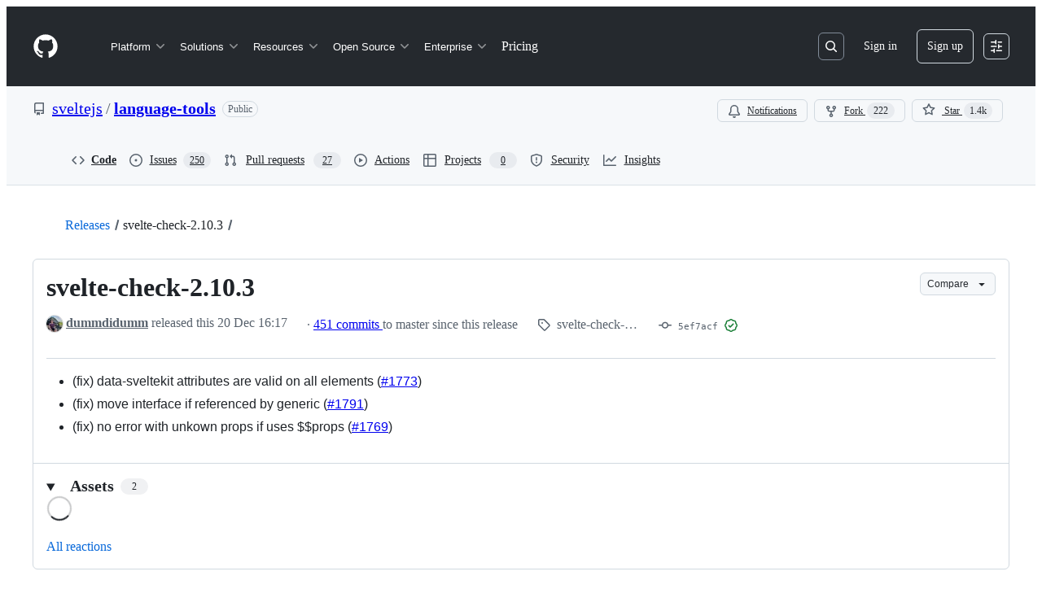

--- FILE ---
content_type: text/css
request_url: https://github.githubassets.com/assets/releases-ffb4ed293a8a.css
body_size: 47
content:
@media(min-width: 768px){.release-main-section{border-left:var(--borderWidth-thick) solid var(--borderColor-default, var(--color-border-default))}}.uploaded-files{border-top-left-radius:var(--borderRadius-medium);border-top-right-radius:var(--borderRadius-medium)}.uploaded-files.not-populated+.drop-target .drop-target-label{border-top:var(--borderWidth-thin) var(--borderColor-default, var(--color-border-default));border-top-left-radius:var(--borderRadius-medium);border-top-right-radius:var(--borderRadius-medium)}.uploaded-files.is-populated{border:var(--borderWidth-thin) solid var(--borderColor-default, var(--color-border-default));border-bottom-color:var(--borderColor-muted, var(--color-border-muted))}.uploaded-files.is-populated.immutable-assets{border-bottom-left-radius:var(--borderRadius-medium);border-bottom-right-radius:var(--borderRadius-medium)}.uploaded-files.is-populated+.drop-target .drop-target-label{border-top:0;border-top-left-radius:0;border-top-right-radius:0}.uploaded-files>li.delete{background:var(--bgColor-default, var(--color-canvas-default))}.uploaded-files>li.delete:nth-child(2){border-top-left-radius:var(--borderRadius-medium);border-top-right-radius:var(--borderRadius-medium)}.uploaded-files>li.delete .delete-pending{display:block !important}.uploaded-files>li.delete .live{display:none !important}.uploaded-files>li:nth-child(2){border-top:0 !important}.uploaded-files .remove:hover{color:var(--fgColor-danger, var(--color-danger-fg)) !important}.upload-progress{height:3px;margin-top:var(--base-size-4);border-radius:30px}.upload-progress .upload-meter{background-image:linear-gradient(#8dd2f7, #58b8f4);border-radius:30px}.releases-file-attachment:focus-within .releases-file-attachment-label{outline:2px solid var(--focus-outlineColor, var(--color-accent-fg));outline-offset:-2px;box-shadow:none}.release-row-gap-1{gap:var(--base-size-4) 0}@media(max-width: 543px){.SelectMenu-modal-height-sm{min-height:200px}}
/*# sourceMappingURL=index.scss.map */

/*# sourceMappingURL=releases-8d43ae3a514d.css.map*/

--- FILE ---
content_type: application/javascript
request_url: https://github.githubassets.com/assets/packages_notifications-subscriptions-menu_entry_ts-packages_promise-with-resolvers-polyfill_p-15cb60-472d7ae7ad1c.js
body_size: 6896
content:
"use strict";(globalThis.webpackChunk_github_ui_github_ui=globalThis.webpackChunk_github_ui_github_ui||[]).push([["packages_notifications-subscriptions-menu_entry_ts-packages_promise-with-resolvers-polyfill_p-15cb60"],{13523:(e,t,n)=>{n.d(t,{$r:()=>s,M1:()=>o,li:()=>a,pS:()=>c,wE:()=>l});var r=n(71315);let a="X-Fetch-Nonce",i=new Set;function s(e){i.add(e)}function o(){return i.values().next().value||""}function l(e){let t={};return void 0!==e&&(t["X-Fetch-Nonce-To-Validate"]=e),void 0===e?t[a]=o():i.has(e)?t[a]=e:t[a]=Array.from(i).join(","),t}function c(){let e=r.XC?.head?.querySelector('meta[name="fetch-nonce"]')?.content||"";e&&s(e)}},24117:(e,t,n)=>{var r=n(7123),a=n(74848),i=n(96540),s=n(94236),o=n(99906),l=n(15220),c=n(38621),u=n(96379);let d=async e=>{try{let t=await (0,u.DI)("/notifications/subscribe",{method:"POST",body:e});if(t.ok)return t;return Error("Failed to update")}catch(e){return e}};var h=n(5524);let p={NONE:"none",WATCHING:"watching",IGNORING:"ignoring",CUSTOM:"custom"},m={[p.NONE]:"Participating and @mentions",[p.WATCHING]:"All Activity",[p.IGNORING]:"Ignore",[p.CUSTOM]:"Custom"},f={...m,[p.NONE]:"Participating"},b={[p.NONE]:"Watch",[p.WATCHING]:"Unwatch",[p.IGNORING]:"Stop ignoring",[p.CUSTOM]:"Unwatch"},y=[{name:m[p.NONE],description:"Only receive notifications from this repository when participating or @mentioned.",subscriptionType:p.NONE},{name:m[p.WATCHING],description:"Notified of all notifications on this repository.",subscriptionType:p.WATCHING},{name:m[p.IGNORING],description:"Never be notified.",subscriptionType:p.IGNORING},{name:m[p.CUSTOM],description:"Select events you want to be notified of in addition to participating and @mentions.",trailingIcon:(0,i.createElement)(c.ArrowRightIcon),subscriptionType:p.CUSTOM}],g=e=>e in b?b[e]:"",N={subscriptionTypeName:"SubscriptionList-module__subscriptionTypeName--feJ4k"};function v(e){return(0,a.jsx)(h.l,{selectionVariant:"single",children:y.map((t,n)=>(0,a.jsxs)(i.Fragment,{children:[(0,a.jsxs)(h.l.Item,{selected:t.subscriptionType===e.selected,onSelect:()=>e.onSelect(t.subscriptionType),children:[(0,a.jsx)("span",{className:N.subscriptionTypeName,children:t.name}),(0,a.jsx)(h.l.Description,{variant:"block",children:t.description}),t.trailingIcon?(0,a.jsx)(h.l.TrailingVisual,{children:t.trailingIcon}):null]}),n!==y.length-1?(0,a.jsx)(h.l.Divider,{}):""]},n))})}try{v.displayName||(v.displayName="SubscriptionList")}catch{}var x=n(86877),C=n(46720),w=n(5839),S=n(21373);function j(e){let[t,n]=(0,i.useState)(!1),[r,s]=(0,i.useState)(""),o=e.items.filter(e=>e?.text?.toLowerCase().startsWith(r.toLowerCase()));return(0,a.jsx)(w.X,{title:"Select labels",renderAnchor:({children:t,...n})=>0===e.items.length?(0,a.jsx)(S.Q,{...n,trailingAction:c.TriangleDownIcon,"aria-haspopup":"dialog",children:"No labels available"}):(0,a.jsxs)(S.Q,{...n,trailingAction:c.TriangleDownIcon,"aria-haspopup":"dialog",children:[(0,a.jsx)("span",{className:"color-fg-muted",children:"Labels: "}),(0,a.jsx)("span",{id:"select-labels",children:e.labelsText})]}),placeholder:"Filter labels",open:t,onCancel:e.resetLabels,onOpenChange:(t,r)=>{n(t),"click-outside"===r&&e.applyLabels()},items:o,selected:e.selectedLabels,onSelectedChange:e.onChangeLabels,onFilterChange:s,showItemDividers:!0,overlayProps:{width:"small",height:"medium",maxHeight:"medium"}})}try{j.displayName||(j.displayName="FilterLabels")}catch{}var T=n(69726);let I={footerContainer:"FooterActions-module__footerContainer--sNVyn",buttonsContainer:"FooterActions-module__buttonsContainer--XOX1_",errorMessageText:"FooterActions-module__errorMessageText--LtM5d",FooterActionsSpinner:"FooterActions-module__FooterActionsSpinner--WjF07",applyButton:"FooterActions-module__applyButton--Q5SC4"};function _(e){let[t,n]=(0,i.useState)(!1),r=(0,i.useCallback)(()=>(e.nextFocusRef?.current?.focus(),!0),[e.nextFocusRef]),s=(0,i.useCallback)(()=>{n(!0)},[]),o=(0,i.useCallback)(()=>{e.onApply(),setTimeout(()=>{e?.checkStatus&&e.checkStatus(s)},600)},[e,s]);return(0,a.jsxs)("div",{className:I.footerContainer,children:[e.showError?(0,a.jsx)("span",{className:I.errorMessageText,children:"Error. Please try again."}):null,(0,a.jsxs)("div",{className:I.buttonsContainer,style:e.overrideButtonStyles??{padding:"var(--base-size-16)"},children:[!e.showError&&t?(0,a.jsx)(T.A,{size:"small",className:I.FooterActionsSpinner}):null,(0,a.jsx)(S.Q,{size:"small",onClick:()=>e.onCancel(),onBlur:t=>{e.disabled&&r(t)},children:"Cancel"}),(0,a.jsx)(S.Q,{disabled:e.disabled,variant:"primary",size:"small",onClick:()=>o(),onBlur:r,className:I.applyButton,children:"Apply"})]})]})}try{_.displayName||(_.displayName="FooterActions")}catch{}let O=e=>{let t=R(e,2);if(e.length>=2){if(2===e.length)return A(e);let n=R(e,3);if(n.length>30)return`${t.slice(0,30)}... +${e.length-2} more`;{let t=e.length>3?` +${e.length-3} more`:"";return`${n}${t}`}}if(1!==e.length)return"All";{let t=e[0]?.text||"";return t.length>30?`${t.slice(0,30)}...`:t}},A=e=>{let t=e[0]?.text||"",n=R(e,2);return n.length>30?t.length>25?`${t.slice(0,25)}... +1 more`:`${n.slice(0,30)}...`:n},R=(e,t)=>e.slice(0,t).map(e=>e.text).join(", "),k=e=>{switch(e){case"PullRequest":return"Pull requests";case"SecurityAlert":return"Security alerts";default:return`${e}s`}},L={filterContainer:"ThreadList-module__filterContainer--R6lFt",threadContent:"ThreadList-module__threadContent--x7fVL",threadRow:"ThreadList-module__threadRow--LKENb",threadDisabledMessage:"ThreadList-module__threadDisabledMessage--kfUK2"};function P(e){let[t,n]=(0,i.useState)(e.appliedThreads),[r,s]=(0,i.useState)(e.appliedLabels),[o,l]=(0,i.useState)(e.appliedLabels),[c,u]=(0,i.useState)(()=>O(e.appliedLabels));(0,i.useEffect)(()=>{e.appliedLabels.length>0&&!t.includes("Issue")&&n([...t,"Issue"])},[]);let d=(0,i.useCallback)(e=>{t&&t.includes(e)?n(t.filter(t=>t!==e)):n([...t,e])},[t]),h=(0,i.useCallback)(()=>{e.applyThreads(t)},[e,t]),p=(0,i.useCallback)(e=>{l(e),u(O(e))},[]),m=(0,i.useCallback)(()=>{s(o)},[o]),f=(0,i.useCallback)(()=>{l(r),u(O(r))},[r]);return(0,a.jsxs)(a.Fragment,{children:[(0,a.jsx)("div",{className:L.threadContent,children:e.subscribableThreadTypes.map((n,r)=>(0,a.jsxs)("div",{className:L.threadRow,style:r===e.subscribableThreadTypes.length-1?{}:{borderBottom:"1px solid var(--borderColor-default, var(--color-border-default))"},children:[(0,a.jsxs)(x.A,{children:[(0,a.jsx)(C.A,{checked:t.includes(n.name),onChange:()=>d(n.name)}),(0,a.jsx)(x.A.Label,{children:k(n.name)})]}),n.enabled?null:(0,a.jsxs)("p",{className:L.threadDisabledMessage,children:[k(n.name)," are not enabled for this repository"]}),(0,a.jsx)("div",{"aria-live":"polite",children:"Issue"===n.name&&e.showLabelSubscriptions&&t.includes("Issue")?(0,a.jsx)("div",{className:L.filterContainer,children:(0,a.jsx)(j,{filterAction:h,items:e.repoLabels,labelsText:c,onChangeLabels:p,selectedLabels:o,applyLabels:m,resetLabels:f})}):null})]},r))}),(0,a.jsx)(_,{onCancel:e.cancelMenuCallback,onApply:()=>e.saveThreads(t,o),showError:e.showError,disabled:0===t.length||e.isSavingThreads})]})}try{P.displayName||(P.displayName="ThreadList")}catch{}let E={watchCounter:"NotificationsSubscriptionsMenu-module__watchCounter--vgIup",watchButton:"NotificationsSubscriptionsMenu-module__watchButton--ccU5u",ActionMenuButton:"NotificationsSubscriptionsMenu-module__ActionMenuButton--UgYy6",subscriptionDialog:"NotificationsSubscriptionsMenu-module__subscriptionDialog--H1n3k"};function M({repositoryId:e,repositoryName:t,watchersCount:n,subscriptionType:r,subscribableThreadTypes:u,repositoryLabels:h,showLabelSubscriptions:m}){let b=(0,i.useMemo)(()=>h.map(e=>({id:e.id,text:e.name,selected:e.subscribed})),[h]),y=b.filter(e=>e.selected),N=(0,i.useMemo)(()=>u.map(e=>e.subscribed||"Issue"===e.name&&m&&y.length>0?e.name:null).filter(e=>null!==e),[u,m,y]),[x,C]=(0,i.useState)(!1),[w,S]=(0,i.useState)(!1),[j,T]=(0,i.useState)(!1),I=(0,i.useCallback)(()=>T(!1),[]),[_,O]=(0,i.useState)(N.length>0?p.CUSTOM:r),[A,R]=(0,i.useState)(_),[k,L]=(0,i.useState)(N),[M,G]=(0,i.useState)(y),[F,U]=(0,i.useState)(!1),B=(0,i.useRef)(null),$=(0,i.useCallback)(()=>{S(!1),O(A)},[A]),D=(0,i.useCallback)(async(t,n)=>{U(!0),L(t),G(n),R(p.CUSTOM);let r=new FormData;r.set("do","custom"),r.set("repository_id",e),t.map(e=>{r.append("thread_types[]",e)}),n.map(e=>{e.id&&r.append("labels[]",e.id.toString())}),(await d(r)).ok?(S(!1),U(!1)):C(!0)},[e]),H=(0,i.useCallback)(async t=>{let n=new FormData;return t===p.IGNORING?n.set("do","ignore"):t===p.WATCHING?n.set("do","subscribed"):(t===p.NONE||t===p.CUSTOM&&0===k.length)&&n.set("do","included"),n.append("thread_types[]",""),n.set("repository_id",e),!(await d(n) instanceof Error)},[e,k]),W=(0,i.useCallback)(async e=>{e===p.CUSTOM?(S(!0),O(p.CUSTOM)):await H(e)?(O(e),R(e),L([])):T(!0)},[O]),X=(0,i.useCallback)(e=>{L(e)},[L]),Q=(0,i.useMemo)(()=>((e,t)=>{let n=g(e),r=f[e];return e===p.IGNORING?`${n} in ${t}`:`${n}: ${r} in ${t}`})(_,t),[_,t]);return(0,a.jsxs)(a.Fragment,{children:[(0,a.jsx)("div",{className:"d-md-none",children:(0,a.jsxs)(s.W,{children:[(0,a.jsx)(s.W.Button,{"data-testid":"notifications-subscriptions-menu-button-desktop",leadingVisual:_===p.IGNORING?c.BellSlashIcon:c.EyeIcon,trailingAction:null,className:E.watchButton,"aria-label":Q,children:(0,a.jsx)(a.Fragment,{})}),(0,a.jsx)(s.W.Overlay,{width:"medium",children:(0,a.jsx)(v,{selected:_,onSelect:W})})]})}),(0,a.jsx)("div",{className:"d-none d-md-block",children:(0,a.jsxs)(s.W,{children:[(0,a.jsxs)(s.W.Button,{"data-testid":"notifications-subscriptions-menu-button-mobile",size:"small",leadingVisual:_===p.IGNORING?c.BellSlashIcon:c.EyeIcon,className:E.ActionMenuButton,"aria-label":Q,children:[g(_),(0,a.jsx)("span",{className:`ml-2 Counter rounded-3 ${E.watchCounter}`,children:n})]}),(0,a.jsx)(s.W.Overlay,{width:"medium",children:(0,a.jsx)(v,{selected:_,onSelect:W})})]})}),(0,a.jsx)(o.A,{className:E.subscriptionDialog,returnFocusRef:B,isOpen:w,onDismiss:()=>$(),"aria-labelledby":"header",children:(0,a.jsxs)("div",{"data-testid":"inner",children:[(0,a.jsxs)(o.A.Header,{id:"header",children:["Subscribe to events for ",t]}),(0,a.jsx)(P,{subscribableThreadTypes:u,showLabelSubscriptions:m,cancelMenuCallback:$,appliedThreads:k,repoLabels:b,subscribedThreads:N,applyThreads:X,appliedLabels:M,saveThreads:D,showError:x,isSavingThreads:F})]})}),j&&(0,a.jsx)(l.l,{title:"Cannot watch this repository",onClose:I,children:(0,a.jsxs)(l.l.Body,{children:["You have reached the limit of 10,000 watched repositories. Update your"," ",(0,a.jsx)("a",{href:"/watching",children:"watch settings"})," to continue."]})})]})}try{M.displayName||(M.displayName="NotificationsSubscriptionsMenu")}catch{}(0,r.k)("notifications-subscriptions-menu",{Component:M})},28600:(e,t,n)=>{n.d(t,{A:()=>o});let{getItem:r,setItem:a,removeItem:i}=(0,n(82075).A)("localStorage"),s="REACT_PROFILING_ENABLED",o={enable:()=>a(s,"true"),disable:()=>i(s),isEnabled:()=>!!r(s)}},31635:(e,t,n)=>{n.d(t,{AQ:()=>s,Cg:()=>a,Me:()=>o,N3:()=>i,Tt:()=>r,xN:()=>l});function r(e,t){var n={};for(var r in e)Object.prototype.hasOwnProperty.call(e,r)&&0>t.indexOf(r)&&(n[r]=e[r]);if(null!=e&&"function"==typeof Object.getOwnPropertySymbols)for(var a=0,r=Object.getOwnPropertySymbols(e);a<r.length;a++)0>t.indexOf(r[a])&&Object.prototype.propertyIsEnumerable.call(e,r[a])&&(n[r[a]]=e[r[a]]);return n}function a(e,t,n,r){var a,i=arguments.length,s=i<3?t:null===r?r=Object.getOwnPropertyDescriptor(t,n):r;if("object"==typeof Reflect&&"function"==typeof Reflect.decorate)s=Reflect.decorate(e,t,n,r);else for(var o=e.length-1;o>=0;o--)(a=e[o])&&(s=(i<3?a(s):i>3?a(t,n,s):a(t,n))||s);return i>3&&s&&Object.defineProperty(t,n,s),s}Object.create;function i(e){return this instanceof i?(this.v=e,this):new i(e)}function s(e,t,n){if(!Symbol.asyncIterator)throw TypeError("Symbol.asyncIterator is not defined.");var r,a=n.apply(e,t||[]),s=[];return r=Object.create(("function"==typeof AsyncIterator?AsyncIterator:Object).prototype),o("next"),o("throw"),o("return",function(e){return function(t){return Promise.resolve(t).then(e,u)}}),r[Symbol.asyncIterator]=function(){return this},r;function o(e,t){a[e]&&(r[e]=function(t){return new Promise(function(n,r){s.push([e,t,n,r])>1||l(e,t)})},t&&(r[e]=t(r[e])))}function l(e,t){try{var n;(n=a[e](t)).value instanceof i?Promise.resolve(n.value.v).then(c,u):d(s[0][2],n)}catch(e){d(s[0][3],e)}}function c(e){l("next",e)}function u(e){l("throw",e)}function d(e,t){e(t),s.shift(),s.length&&l(s[0][0],s[0][1])}}function o(e){var t,n;return t={},r("next"),r("throw",function(e){throw e}),r("return"),t[Symbol.iterator]=function(){return this},t;function r(r,a){t[r]=e[r]?function(t){return(n=!n)?{value:i(e[r](t)),done:!1}:a?a(t):t}:a}}function l(e){if(!Symbol.asyncIterator)throw TypeError("Symbol.asyncIterator is not defined.");var t,n=e[Symbol.asyncIterator];return n?n.call(e):(e=function(e){var t="function"==typeof Symbol&&Symbol.iterator,n=t&&e[t],r=0;if(n)return n.call(e);if(e&&"number"==typeof e.length)return{next:function(){return e&&r>=e.length&&(e=void 0),{value:e&&e[r++],done:!e}}};throw TypeError(t?"Object is not iterable.":"Symbol.iterator is not defined.")}(e),t={},r("next"),r("throw"),r("return"),t[Symbol.asyncIterator]=function(){return this},t);function r(n){t[n]=e[n]&&function(t){return new Promise(function(r,a){var i,s,o;i=r,s=a,o=(t=e[n](t)).done,Promise.resolve(t.value).then(function(e){i({value:e,done:o})},s)})}}}Object.create,"function"==typeof SuppressedError&&SuppressedError},37285:(e,t,n)=>{n.d(t,{Av:()=>o,BM:()=>r,HX:()=>d,M_:()=>h,RD:()=>u,rb:()=>a});let r="GraphQLTraces",a="GraphQLTracingRefresh",i=s()?decodeURIComponent(new URLSearchParams(window.location.search).get("disable_clusters")||"").split(",").filter(e=>""!==e):[];function s(){return"undefined"!=typeof window}function o(e){if(!s()||!l()||!e)return;let t=window;t&&!t[r]&&(t[r]=[]),t&&e.__trace&&(t[r].push(e.__trace),"function"==typeof t[a]&&t[a]())}function l(){if(!s())return!1;let e=window;return"true"===new URLSearchParams(window.location.search).get("_tracing")||e&&void 0!==e[r]}function c(){return i.length>0}function u(e){if(!s()||!l()&&!c())return e;let t=new URL(e,window.location.origin);return l()&&t.searchParams.set("_tracing","true"),c()&&t.searchParams.set("disable_clusters",i.join(",")),t.pathname+t.search}function d(e){return i.indexOf(e)>-1}function h(e){if(!s())return;let t=i.indexOf(e);t>-1?i.splice(t,1):i.push(e);let n=new URLSearchParams(window.location.search);n.set("disable_clusters",i.join(",")),window.location.search=n.toString()}},40064:(e,t,n)=>{n.d(t,{V:()=>h});var r=n(74848),a=n(96540),i=n(43258),s=n(38621),o=n(52870),l=n(56149);let c={info:"",success:"Toast--success",error:"Toast--error"},u={info:(0,r.jsx)(s.InfoIcon,{}),success:(0,r.jsx)(s.CheckIcon,{}),error:(0,r.jsx)(s.StopIcon,{})},d=({message:e,timeToLive:t,icon:n,type:i="info",role:s="log"})=>{let[d,h]=a.useState(!0),{safeSetTimeout:p}=(0,o.A)();return(0,a.useEffect)(()=>{t&&p(()=>h(!1),t-300)},[p,t]),(0,r.jsx)(l.ZL,{children:(0,r.jsx)("div",{className:"p-1 position-fixed bottom-0 left-0 mb-3 ml-3",children:(0,r.jsxs)("div",{className:`Toast ${c[i]} ${d?"Toast--animateIn":"Toast--animateOut"}`,id:"ui-app-toast","data-testid":`ui-app-toast-${i}`,role:s,children:[(0,r.jsx)("span",{className:"Toast-icon",children:n||u[i]}),(0,r.jsx)("span",{className:"Toast-content",children:e})]})})})};try{d.displayName||(d.displayName="Toast")}catch{}function h(){let{toasts:e,persistedToast:t}=(0,a.useContext)(i.T8);return(0,r.jsxs)(r.Fragment,{children:[e.map((e,t)=>(0,r.jsx)(d,{message:e.message,icon:e.icon,timeToLive:i.Qn,type:e.type,role:e.role},t)),t&&(0,r.jsx)(d,{message:t.message,icon:t.icon,type:t.type,role:t.role})]})}try{h.displayName||(h.displayName="Toasts")}catch{}},42255:(e,t,n)=>{n.d(t,{A:()=>i});var r=n(70263),a=n(96540);let i=function(e){let t=(0,r.A)(),[n,i]=(0,a.useState)(e);return[n,(0,a.useCallback)(e=>{t()&&i(e)},[t])]}},43258:(e,t,n)=>{n.d(t,{Qn:()=>l,T8:()=>u,Y6:()=>h,k6:()=>d});var r=n(74848),a=n(52870),i=n(96540),s=n(73189),o=n(42255);let l=5e3,c=(0,i.createContext)({addToast:s.l,addPersistedToast:s.l,clearPersistedToast:s.l}),u=(0,i.createContext)({toasts:[],persistedToast:null});function d({children:e}){let[t,n]=(0,o.A)([]),[s,d]=(0,i.useState)(null),{safeSetTimeout:h}=(0,a.A)(),p=(0,i.useCallback)(function(e){n([...t,e]),h(()=>n(t.slice(1)),l)},[t,h,n]),m=(0,i.useCallback)(function(e){d(e)},[d]),f=(0,i.useCallback)(function(){d(null)},[d]),b=(0,i.useMemo)(()=>({addToast:p,addPersistedToast:m,clearPersistedToast:f}),[m,p,f]),y=(0,i.useMemo)(()=>({toasts:t,persistedToast:s}),[t,s]);return(0,r.jsx)(c.Provider,{value:b,children:(0,r.jsx)(u.Provider,{value:y,children:e})})}function h(){return(0,i.useContext)(c)}try{c.displayName||(c.displayName="ToastContext")}catch{}try{u.displayName||(u.displayName="InternalToastsContext")}catch{}try{d.displayName||(d.displayName="ToastContextProvider")}catch{}},49936:(e,t,n)=>{n.d(t,{I:()=>r});let r=(0,n(96540).createContext)(null)},50467:(e,t,n)=>{n.d(t,{_:()=>r});function r(e,t,n){return t in e?Object.defineProperty(e,t,{value:n,enumerable:!0,configurable:!0,writable:!0}):e[t]=n,e}},51407:(e,t,n)=>{n.d(t,{Y:()=>r});function r(){let e={};return e.promise=new Promise((t,n)=>{e.resolve=t,e.reject=n}),e}},51987:(e,t,n)=>{n.d(t,{jC:()=>l,kt:()=>s,tV:()=>o});var r=n(87057),a=n(69599),i=n(13523);function s(e){let t={"X-Requested-With":"XMLHttpRequest",...(0,i.wE)(e)};return(0,a.G7)("client_version_header")&&(t={...t,[r.S]:(0,r.O)()}),t}function o(e,t){for(let[n,r]of Object.entries(s(t)))e.set(n,r)}function l(e){return{"X-GitHub-App-Type":e}}},57224:(e,t,n)=>{n.d(t,{y:()=>s});var r=n(74848),a=n(21728),i=n(49936);function s(e){let t,n,s=(0,a.c)(7),{children:o,appName:l,category:c,metadata:u}=e;s[0]!==l||s[1]!==c||s[2]!==u?(t={appName:l,category:c,metadata:u},s[0]=l,s[1]=c,s[2]=u,s[3]=t):t=s[3];let d=t;return s[4]!==o||s[5]!==d?(n=(0,r.jsx)(i.I.Provider,{value:d,children:o}),s[4]=o,s[5]=d,s[6]=n):n=s[6],n}try{s.displayName||(s.displayName="AnalyticsProvider")}catch{}},70263:(e,t,n)=>{n.d(t,{A:()=>i});var r=n(88431),a=n(96540);function i(){let e=(0,a.useRef)(!1),t=(0,a.useCallback)(()=>e.current,[]);return(0,r.N)(()=>(e.current=!0,()=>{e.current=!1}),[]),t}},73189:(e,t,n)=>{n.d(t,{l:()=>r});let r=()=>void 0},76629:(e,t,n)=>{n.d(t,{BP:()=>d,D3:()=>u,O8:()=>l});var r=n(74848),a=n(21728),i=n(96540),s=n(71315),o=n(88431);let l={ServerRender:"ServerRender",ClientHydrate:"ClientHydrate",ClientRender:"ClientRender"},c=(0,i.createContext)(l.ClientRender);function u(e){let t,n,u,d,h=(0,a.c)(8),{wasServerRendered:p,children:m}=e;h[0]!==p?(t=()=>s.X3?l.ServerRender:p?l.ClientHydrate:l.ClientRender,h[0]=p,h[1]=t):t=h[1];let[f,b]=(0,i.useState)(t);return h[2]!==f?(n=()=>{f!==l.ClientRender&&b(l.ClientRender)},u=[f],h[2]=f,h[3]=n,h[4]=u):(n=h[3],u=h[4]),(0,o.N)(n,u),h[5]!==m||h[6]!==f?(d=(0,r.jsx)(c.Provider,{value:f,children:m}),h[5]=m,h[6]=f,h[7]=d):d=h[7],d}function d(){return(0,i.useContext)(c)}try{c.displayName||(c.displayName="RenderPhaseContext")}catch{}try{u.displayName||(u.displayName="RenderPhaseProvider")}catch{}},87057:(e,t,n)=>{n.d(t,{O:()=>s,S:()=>i});var r=n(71315);let a=r.cg?.document?.head?.querySelector('meta[name="release"]')?.content||"",i="X-GitHub-Client-Version";function s(){return a}},88431:(e,t,n)=>{n.d(t,{N:()=>i});var r=n(71315),a=n(96540);let i=void 0!==r.cg?.document?.createElement?a.useLayoutEffect:a.useEffect},96379:(e,t,n)=>{n.d(t,{DI:()=>s,QJ:()=>l,Sr:()=>c,lS:()=>o});var r=n(51987),a=n(88057),i=n(37285);async function s(e,t={}){var n=e;if(new URL(n,window.location.origin).origin!==window.location.origin)throw Error("Can not make cross-origin requests from verifiedFetch");let{tracingEnabled:o,fetchPath:l}=function(e){let t=new URL(e,window.location.href),n=new URL(window.location.href,window.location.origin),r=n.searchParams.get("_features");r&&!t.searchParams.has("_features")&&t.searchParams.set("_features",r);let a=n.searchParams.get("_tracing");return a&&!t.searchParams.has("_tracing")&&t.searchParams.set("_tracing",a),{tracingEnabled:!!a,fetchPath:e.startsWith(window.location.origin)?t.href:`${t.pathname}${t.search}`}}(e),c={...t.headers,"GitHub-Verified-Fetch":"true",...(0,r.kt)()},u=await fetch(l,{...t,headers:c}),d=u?.headers?.get("X-Github-Request-Id");if(d&&(0,a.Ex)(d),o&&u){let e=u.clone();try{let t=await e.text(),n=t&&JSON.parse(t);(0,i.Av)(n)}catch{}}return u}function o(e,t){let n={...t?.headers??{},Accept:"application/json","Content-Type":"application/json"},r=t?.body?JSON.stringify(t.body):void 0;return s(e,{...t,body:r,headers:n})}function l(e,t={}){let n={...t.headers,"GitHub-Is-React":"true"};return s(e,{...t,headers:n})}function c(e,t){let n={...t?.headers??{},"GitHub-Is-React":"true"};return o(e,{...t,headers:n})}}}]);
//# sourceMappingURL=packages_notifications-subscriptions-menu_entry_ts-packages_promise-with-resolvers-polyfill_p-15cb60-239b02352544.js.map

--- FILE ---
content_type: application/javascript
request_url: https://github.githubassets.com/assets/chunk-packages_webauthn-get-element_element-entry_ts-543ef85accc0.js
body_size: 3188
content:
"use strict";(globalThis.webpackChunk_github_ui_github_ui=globalThis.webpackChunk_github_ui_github_ui||[]).push([["packages_webauthn-get-element_element-entry_ts"],{998:(t,e,n)=>{n.r(e),n(72789)},31635:(t,e,n)=>{n.d(e,{AQ:()=>a,Cg:()=>i,Me:()=>s,N3:()=>o,Tt:()=>r,xN:()=>u});function r(t,e){var n={};for(var r in t)Object.prototype.hasOwnProperty.call(t,r)&&0>e.indexOf(r)&&(n[r]=t[r]);if(null!=t&&"function"==typeof Object.getOwnPropertySymbols)for(var i=0,r=Object.getOwnPropertySymbols(t);i<r.length;i++)0>e.indexOf(r[i])&&Object.prototype.propertyIsEnumerable.call(t,r[i])&&(n[r[i]]=t[r[i]]);return n}function i(t,e,n,r){var i,o=arguments.length,a=o<3?e:null===r?r=Object.getOwnPropertyDescriptor(e,n):r;if("object"==typeof Reflect&&"function"==typeof Reflect.decorate)a=Reflect.decorate(t,e,n,r);else for(var s=t.length-1;s>=0;s--)(i=t[s])&&(a=(o<3?i(a):o>3?i(e,n,a):i(e,n))||a);return o>3&&a&&Object.defineProperty(e,n,a),a}Object.create;function o(t){return this instanceof o?(this.v=t,this):new o(t)}function a(t,e,n){if(!Symbol.asyncIterator)throw TypeError("Symbol.asyncIterator is not defined.");var r,i=n.apply(t,e||[]),a=[];return r=Object.create(("function"==typeof AsyncIterator?AsyncIterator:Object).prototype),s("next"),s("throw"),s("return",function(t){return function(e){return Promise.resolve(e).then(t,c)}}),r[Symbol.asyncIterator]=function(){return this},r;function s(t,e){i[t]&&(r[t]=function(e){return new Promise(function(n,r){a.push([t,e,n,r])>1||u(t,e)})},e&&(r[t]=e(r[t])))}function u(t,e){try{var n;(n=i[t](e)).value instanceof o?Promise.resolve(n.value.v).then(l,c):h(a[0][2],n)}catch(t){h(a[0][3],t)}}function l(t){u("next",t)}function c(t){u("throw",t)}function h(t,e){t(e),a.shift(),a.length&&u(a[0][0],a[0][1])}}function s(t){var e,n;return e={},r("next"),r("throw",function(t){throw t}),r("return"),e[Symbol.iterator]=function(){return this},e;function r(r,i){e[r]=t[r]?function(e){return(n=!n)?{value:o(t[r](e)),done:!1}:i?i(e):e}:i}}function u(t){if(!Symbol.asyncIterator)throw TypeError("Symbol.asyncIterator is not defined.");var e,n=t[Symbol.asyncIterator];return n?n.call(t):(t=function(t){var e="function"==typeof Symbol&&Symbol.iterator,n=e&&t[e],r=0;if(n)return n.call(t);if(t&&"number"==typeof t.length)return{next:function(){return t&&r>=t.length&&(t=void 0),{value:t&&t[r++],done:!t}}};throw TypeError(e?"Object is not iterable.":"Symbol.iterator is not defined.")}(t),e={},r("next"),r("throw"),r("return"),e[Symbol.asyncIterator]=function(){return this},e);function r(n){e[n]=t[n]&&function(e){return new Promise(function(r,i){var o,a,s;o=r,a=i,s=(e=t[n](e)).done,Promise.resolve(e.value).then(function(t){o({value:t,done:s})},a)})}}}Object.create,"function"==typeof SuppressedError&&SuppressedError},46865:(t,e,n)=>{n.d(e,{Cy:()=>s,K3:()=>c,Z8:()=>u,k_:()=>o,lK:()=>h,m$:()=>a});var r=n(88578);function i(t,e,n){return t.dispatchEvent(new CustomEvent(e,{bubbles:!0,cancelable:n}))}function o(t,e){e&&(function(t,e){if(!(t instanceof HTMLFormElement))throw TypeError("The specified element is not of type HTMLFormElement.");if(!(e instanceof HTMLElement))throw TypeError("The specified element is not of type HTMLElement.");if("submit"!==e.type)throw TypeError("The specified element is not a submit button.");if(!t||t!==e.form)throw Error("The specified element is not owned by the form element.")}(t,e),(0,r.A)(e)),i(t,"submit",!0)&&t.submit()}function a(t,e){if("boolean"==typeof e)if(t instanceof HTMLInputElement)t.checked=e;else throw TypeError("only checkboxes can be set to boolean value");else if("checkbox"===t.type)throw TypeError("checkbox can't be set to string value");else t.value=e;i(t,"change",!1)}function s(t,e){for(let n in e){let r=e[n],i=t.elements.namedItem(n);i instanceof HTMLInputElement?i.value=r:i instanceof HTMLTextAreaElement&&(i.value=r)}}function u(t){if(!(t instanceof HTMLElement))return!1;let e=t.nodeName.toLowerCase(),n=(t.getAttribute("type")||"").toLowerCase();return"select"===e||"textarea"===e||"input"===e&&"submit"!==n&&"reset"!==n||t.isContentEditable}function l(t){return new URLSearchParams(t)}function c(t,e){let n=new URLSearchParams(t.search);for(let[t,r]of l(e))n.append(t,r);return n.toString()}function h(t){return l(new FormData(t)).toString()}},50467:(t,e,n)=>{n.d(e,{_:()=>r});function r(t,e,n){return e in t?Object.defineProperty(t,e,{value:n,enumerable:!0,configurable:!0,writable:!0}):t[e]=n,t}},72789:(t,e,n)=>{n.d(e,{U:()=>u});var r=n(50467),i=n(31635),o=n(39595),a=n(74043),s=n(46865);let u={Initializing:"initializing",Unsupported:"unsupported",Ready:"ready",Waiting:"waiting",Error:"error",Submitting:"submitting"};let WebauthnGetElement=class WebauthnGetElement extends HTMLElement{async connectedCallback(){this.originalButtonText=this.getCurrentButtonText(),this.originalErrorText=this.errorText.textContent,this.setState((0,a.$j)()?u.Ready:u.Unsupported),this.passkeySupport=await window.PublicKeyCredential?.isUserVerifyingPlatformAuthenticatorAvailable(),this.state!==u.Unsupported&&!this.passkeySupport&&this.passkeysUnsupportedMessage&&(this.passkeysUnsupportedMessage.hidden=!1),this.subtleLogin?this.handleWebauthnSubtle():this.showWebauthnLoginFragment()}handleWebauthnSubtle(){let t=document.querySelector(".js-webauthn-subtle");t&&(t.hidden=!1,this.updateWebauthnSubtleParentBoxVisibility(!1),t.addEventListener("webauthn-subtle-submit",()=>{this.showWebauthnLoginFragment(),this.state!==u.Unsupported&&this.prompt()}))}showWebauthnLoginFragment(){let t=document.querySelector(".js-webauthn-login-section");if(!t)return;t.hidden=!1;let e=document.querySelector(".js-webauthn-login-divider");e&&(e.hidden=!1,this.updateWebauthnSubtleParentBoxVisibility(!0))}updateWebauthnSubtleParentBoxVisibility(t){let e=document.querySelector(".js-webauthn-hint");e&&(e.hidden=t)}getCurrentButtonText(){return this.buttonText.textContent||""}setCurrentButtonText(t){this.buttonText.textContent=t}setState(t){let e=this.button.getAttribute("data-retry-message")||this.originalButtonText,n=this.hasErrored?e:this.originalButtonText;for(let t of(this.setCurrentButtonText(n),this.button.disabled=!1,this.button.hidden=!1,this.errorText.textContent="",this.messages))t.hidden=!0;switch(t){case u.Initializing:this.button.disabled=!0;break;case u.Unsupported:this.button.disabled=!0,this.unsupportedMessage.hidden=!1,this.passkeysUnsupportedMessage&&(this.passkeysUnsupportedMessage.hidden=!0);break;case u.Ready:break;case u.Waiting:this.waitingMessage.hidden=!1,this.button.hidden=!0;break;case u.Error:this.errorMessage.hidden=!1,this.errorText.textContent=this.originalErrorText;break;case u.Submitting:this.setCurrentButtonText("Verifying\u2026"),this.button.disabled=!0;break;default:throw Error("invalid state")}this.state=t}async prompt(t,e){t?.preventDefault(),this.dispatchEvent(new CustomEvent("webauthn-get-prompt"));try{e||this.setState(u.Waiting);let t=JSON.parse(this.dataJson),n=await (0,a.Jt)((0,a.d5)(t));this.setState(u.Submitting);let r=this.closest(".js-webauthn-form");r.querySelector(".js-webauthn-response").value=JSON.stringify(n),(0,s.k_)(r)}catch(t){if(!e)throw this.hasErrored=!0,this.setState(u.Error),t}}constructor(...t){super(...t),(0,r._)(this,"state",u.Initializing),(0,r._)(this,"dataJson",""),(0,r._)(this,"subtleLogin",!1),(0,r._)(this,"hasErrored",!1)}};(0,r._)(WebauthnGetElement,"attrPrefix",""),(0,i.Cg)([o.aC],WebauthnGetElement.prototype,"button",void 0),(0,i.Cg)([o.aC],WebauthnGetElement.prototype,"buttonText",void 0),(0,i.Cg)([o.zV],WebauthnGetElement.prototype,"messages",void 0),(0,i.Cg)([o.aC],WebauthnGetElement.prototype,"capitalizedDescription",void 0),(0,i.Cg)([o.aC],WebauthnGetElement.prototype,"unsupportedMessage",void 0),(0,i.Cg)([o.aC],WebauthnGetElement.prototype,"passkeysUnsupportedMessage",void 0),(0,i.Cg)([o.aC],WebauthnGetElement.prototype,"waitingMessage",void 0),(0,i.Cg)([o.aC],WebauthnGetElement.prototype,"errorMessage",void 0),(0,i.Cg)([o.aC],WebauthnGetElement.prototype,"errorText",void 0),(0,i.Cg)([o.CF],WebauthnGetElement.prototype,"dataJson",void 0),(0,i.Cg)([o.CF],WebauthnGetElement.prototype,"subtleLogin",void 0),WebauthnGetElement=(0,i.Cg)([o.p_],WebauthnGetElement)},74043:(t,e,n)=>{function r(t){let e="==".slice(0,(4-t.length%4)%4),n=atob(t.replace(/-/g,"+").replace(/_/g,"/")+e),r=new ArrayBuffer(n.length),i=new Uint8Array(r);for(let t=0;t<n.length;t++)i[t]=n.charCodeAt(t);return r}function i(t){let e=new Uint8Array(t),n="";for(let t of e)n+=String.fromCharCode(t);return btoa(n).replace(/\+/g,"-").replace(/\//g,"_").replace(/=/g,"")}n.d(e,{$j:()=>w,Jt:()=>C,PG:()=>g,d5:()=>v,vt:()=>E});var o="copy",a="convert";function s(t,e,n){if(e===o)return n;if(e===a)return t(n);if(e instanceof Array)return n.map(n=>s(t,e[0],n));if(e instanceof Object){let r={};for(let[i,o]of Object.entries(e)){if(o.derive){let t=o.derive(n);void 0!==t&&(n[i]=t)}if(!(i in n)){if(o.required)throw Error(`Missing key: ${i}`);continue}if(null==n[i]){r[i]=null;continue}r[i]=s(t,o.schema,n[i])}return r}}function u(t,e){return{required:!0,schema:t,derive:e}}function l(t){return{required:!0,schema:t}}function c(t){return{required:!1,schema:t}}var h={type:l(o),id:l(a),transports:c(o)},p={appid:c(o),appidExclude:c(o),credProps:c(o)},d={appid:c(o),appidExclude:c(o),credProps:c(o)},b={publicKey:l({rp:l(o),user:l({id:l(a),name:l(o),displayName:l(o)}),challenge:l(a),pubKeyCredParams:l(o),timeout:c(o),excludeCredentials:c([h]),authenticatorSelection:c(o),attestation:c(o),extensions:c(p)}),signal:c(o)},f={type:l(o),id:l(o),rawId:l(a),authenticatorAttachment:c(o),response:l({clientDataJSON:l(a),attestationObject:l(a),transports:u(o,t=>{var e;return(null==(e=t.getTransports)?void 0:e.call(t))||[]})}),clientExtensionResults:u(d,t=>t.getClientExtensionResults())},m={mediation:c(o),publicKey:l({challenge:l(a),timeout:c(o),rpId:c(o),allowCredentials:c([h]),userVerification:c(o),extensions:c(p)}),signal:c(o)},y={type:l(o),id:l(o),rawId:l(a),authenticatorAttachment:c(o),response:l({clientDataJSON:l(a),authenticatorData:l(a),signature:l(a),userHandle:l(a)}),clientExtensionResults:u(d,t=>t.getClientExtensionResults())};function g(t){return s(r,b,t)}function v(t){return s(r,m,t)}function w(){return!!(navigator.credentials&&navigator.credentials.create&&navigator.credentials.get&&window.PublicKeyCredential)}async function E(t){let e=await navigator.credentials.create(t);return e.toJSON=()=>s(i,f,e),e}async function C(t){let e=await navigator.credentials.get(t);return e.toJSON=()=>s(i,y,e),e}},88578:(t,e,n)=>{function r(t){let e=t.closest("form");if(!(e instanceof HTMLFormElement))return;let n=i(e);if(t.name){let r=t.matches("input[type=submit]")?"Submit":"",i=t.value||r;n||((n=document.createElement("input")).type="hidden",n.classList.add("js-submit-button-value"),e.prepend(n)),n.name=t.name,n.value=i}else n&&n.remove()}function i(t){let e=t.querySelector("input.js-submit-button-value");return e instanceof HTMLInputElement?e:null}n.d(e,{A:()=>r,C:()=>i})}}]);
//# sourceMappingURL=packages_webauthn-get-element_element-entry_ts-1e0614e8c228.js.map

--- FILE ---
content_type: application/javascript
request_url: https://github.githubassets.com/assets/chunk-app_components_primer_experimental_select-panel-element_ts-f6f4ec6f883c.js
body_size: 4955
content:
"use strict";(globalThis.webpackChunk_github_ui_github_ui=globalThis.webpackChunk_github_ui_github_ui||[]).push([["app_components_primer_experimental_select-panel-element_ts"],{4559:(t,e,i)=>{i.d(e,{C:()=>l,i:()=>a});var n=i(71315),s=i(69599),r=i(46493);function l(t,e){(0,s.G7)("arianotify_comprehensive_migration")?a(o(t),{...e,element:e?.element??t}):(0,s.G7)("primer_live_region_element")&&e?.element===void 0?(0,r.Cj)(t,{politeness:e?.assertive?"assertive":"polite"}):a(o(t),e)}function a(t,e){let{assertive:i,element:l}=e??{};(0,s.G7)("arianotify_comprehensive_migration")&&"ariaNotify"in Element.prototype?(l||document.body).ariaNotify(t):(0,s.G7)("primer_live_region_element")&&void 0===l?(0,r.iP)(t,{politeness:i?"assertive":"polite"}):function(t,e,i){let s=i??n.XC?.querySelector(e?"#js-global-screen-reader-notice-assertive":"#js-global-screen-reader-notice");s&&(s.textContent===t?s.textContent=`${t}\u00A0`:s.textContent=t)}(t,i,l)}function o(t){return(t.getAttribute("aria-label")||t.innerText||"").trim()}},6923:(t,e,i)=>{i.d(e,{KJ:()=>r,X3:()=>s,g5:()=>l});var n=i(56038);let s=void 0===n.XC,r=!s;function l(){return!!s||!n.XC||!!(n.XC.querySelector('react-app[data-ssr="true"]')||n.XC.querySelector('react-partial[data-ssr="true"][partial-name="repos-overview"]'))}},21067:(t,e,i)=>{let n;function s(){if(!n)throw Error("Client env was requested before it was loaded. This likely means you are attempting to use client env at the module level in SSR, which is not supported. Please move your client env usage into a function.");return n}function r(){return n?.locale??"en-US"}function l(){return!!s().login}function a(){return s().login}i.d(e,{JK:()=>r,M3:()=>l,_$:()=>s,cj:()=>a}),!function(){if("undefined"!=typeof document){let t=document.getElementById("client-env");if(t)try{n=JSON.parse(t.textContent||"")}catch(t){console.error("Error parsing client-env",t)}}}()},56038:(t,e,i)=>{i.d(e,{Kn:()=>l,XC:()=>s,cg:()=>r,fV:()=>a});let n="undefined"!=typeof FORCE_SERVER_ENV&&FORCE_SERVER_ENV,s="undefined"==typeof document||n?void 0:document,r="undefined"==typeof window||n?void 0:window,l="undefined"==typeof history||n?void 0:history,a="undefined"==typeof location||n?{pathname:"",origin:"",search:"",hash:"",href:""}:location},59644:(t,e,i)=>{i.r(e),i.d(e,{SelectPanelExperimentalElement:()=>SelectPanelExperimentalElement});var n=i(35750),s=i(18150),r=i(85242),l=i(88243),a=i(16213),o=i(50467),h=i(31635),u=i(11683),c=i(39595),d=i(4559);let m=['[role="option"]'],p=m.join(","),f=m.map(t=>`:not([hidden]) > ${t}`).join(","),b={REMOTE:"REMOTE",EVENTUALLY_LOCAL:"EVENTUALLY_LOCAL",LOCAL:"LOCAL"},_={BODY:"BODY",BANNER:"BANNER"},g=(()=>{let t=new Set,e=null;function i(){for(let e of t)e.updateAnchorPosition()}return n=>{window.addEventListener("resize",i),window.addEventListener("scroll",i),e||(e=new ResizeObserver(()=>{for(let e of t)e.updateAnchorPosition()})),e.observe(n.ownerDocument.documentElement),n.addEventListener("dialog:close",()=>{t.delete(n)}),n.addEventListener("dialog:open",()=>{t.add(n)})}})();var v=new WeakMap,E=new WeakMap,y=new WeakMap,A=new WeakMap,w=new WeakMap,L=new WeakMap,S=new WeakMap,C=new WeakSet,k=new WeakSet,x=new WeakSet,I=new WeakSet,W=new WeakSet,T=new WeakSet,P=new WeakSet,O=new WeakSet,V=new WeakSet,q=new WeakSet,M=new WeakSet,R=new WeakSet,B=new WeakSet,F=new WeakSet,N=new WeakSet,$=new WeakSet,D=new WeakSet,X=new WeakSet,K=new WeakMap,Y=new WeakMap,j=new WeakSet,G=new WeakSet,H=new WeakSet,U=new WeakSet,J=new WeakSet,z=new WeakSet,Q=new WeakSet,Z=new WeakSet,tt=new WeakMap,te=new WeakSet;let SelectPanelExperimentalElement=class SelectPanelExperimentalElement extends HTMLElement{get open(){return this.dialog.open}get selectVariant(){return this.getAttribute("data-select-variant")}get ariaSelectionType(){return"multiple"===this.selectVariant?"aria-checked":"aria-selected"}set selectVariant(t){t?this.setAttribute("data-select-variant",t):this.removeAttribute("variant")}get dynamicLabelPrefix(){let t=this.getAttribute("data-dynamic-label-prefix");return t?`${t}:`:""}get dynamicAriaLabelPrefix(){let t=this.getAttribute("data-dynamic-aria-label-prefix");return t?`${t}:`:""}set dynamicLabelPrefix(t){this.setAttribute("data-dynamic-label",t)}get dynamicLabel(){return this.hasAttribute("data-dynamic-label")}set dynamicLabel(t){this.toggleAttribute("data-dynamic-label",t)}get invokerElement(){let t=this.querySelector("dialog")?.id;if(!t)return null;for(let e of this.querySelectorAll("[aria-controls]"))if(e.getAttribute("aria-controls")===t)return e;return null}get closeButton(){return this.querySelector("button[data-close-dialog-id]")}get invokerLabel(){return this.invokerElement?this.invokerElement.querySelector(".Button-label"):null}get selectedItems(){return Array.from((0,n._)(this,w).values())}get align(){return this.getAttribute("anchor-align")||"start"}get side(){return this.getAttribute("anchor-side")||"outside-bottom"}updateAnchorPosition(){if(this&&null===this.offsetParent&&this.dialog.close(),this.invokerElement){let{top:t,left:e}=(0,u.uG)(this.dialog,this.invokerElement,{align:this.align,side:this.side,anchorOffset:4});this.dialog.style.top=`${t}px`,this.dialog.style.left=`${e}px`,this.dialog.style.bottom="auto",this.dialog.style.right="auto",this.dialog.scrollIntoView({block:"nearest",inline:"nearest"})}}connectedCallback(){let{signal:t}=(0,r._)(this,E,new AbortController);if(this.addEventListener("keydown",this,{signal:t}),this.addEventListener("click",this,{signal:t}),this.addEventListener("mousedown",this,{signal:t}),this.addEventListener("input",this,{signal:t}),this.addEventListener("remote-input-success",this,{signal:t}),this.addEventListener("remote-input-error",this,{signal:t}),this.addEventListener("loadstart",this,{signal:t}),(0,l._)(this,Q,tx).call(this),(0,l._)(this,Z,tI).call(this),(0,l._)(this,C,ti).call(this),g(this),this.remoteInput)this.remoteInput.addEventListener("loadstart",this,{signal:t}),this.remoteInput.addEventListener("loadend",this,{signal:t});else{let e=new MutationObserver(()=>{this.remoteInput&&(this.remoteInput.addEventListener("loadstart",this,{signal:t}),this.remoteInput.addEventListener("loadend",this,{signal:t}),e.disconnect())});e.observe(this,{childList:!0,subtree:!0})}if(this.includeFragment)this.includeFragment.addEventListener("include-fragment-replaced",this,{signal:t}),this.includeFragment.addEventListener("error",this,{signal:t});else{let e=new MutationObserver(()=>{this.includeFragment&&(this.includeFragment.addEventListener("include-fragment-replaced",this,{signal:t}),this.includeFragment.addEventListener("error",this,{signal:t}),e.disconnect())});e.observe(this,{childList:!0,subtree:!0})}if(this.remoteInput)this.remoteInput.addEventListener("loadstart",this,{signal:t});else{let e=new MutationObserver(()=>{this.remoteInput&&(this.remoteInput.addEventListener("loadstart",this,{signal:t}),e.disconnect())});e.observe(this,{childList:!0,subtree:!0})}if((0,r._)(this,v,new IntersectionObserver(t=>{for(let e of t){let t=e.target;e.isIntersecting&&t===this.dialog&&(this.updateAnchorPosition(),(0,n._)(this,K)===b.LOCAL&&(0,l._)(this,F,tf).call(this))}})),this.dialog)"true"===this.getAttribute("data-open-on-load")&&(0,l._)(this,J,tC).call(this),(0,n._)(this,v).observe(this.dialog);else{let t=new MutationObserver(()=>{this.dialog&&("true"===this.getAttribute("data-open-on-load")&&(0,l._)(this,J,tC).call(this),(0,n._)(this,v).observe(this.dialog),t.disconnect())});t.observe(this,{childList:!0,subtree:!0})}}disconnectedCallback(){(0,n._)(this,E).abort()}handleEvent(t){if(t.target===this.filterInputTextField)return void(0,l._)(this,B,tp).call(this,t);if(t.target===this.remoteInput)return void(0,l._)(this,M,td).call(this,t);let e=this.invokerElement?.contains(t.target),i=this.closeButton?.contains(t.target),n=(0,l._)(this,W,tl).call(this,t);if(e&&"mousedown"===t.type||"mousedown"===t.type&&t.target instanceof HTMLInputElement)return;if("mousedown"===t.type)return void t.preventDefault();if(e&&n)return void(0,l._)(this,G,tw).call(this,t);if(i&&n)return;let s=t.target.closest(f)?.parentElement;if(null!=s&&n){if((0,l._)(this,x,ts).call(this,t))return;let e=s.closest("[data-show-dialog-id]");if(e){let i=this.ownerDocument.getElementById(e.getAttribute("data-show-dialog-id")||"");if(i&&this.contains(e)&&this.contains(i))return void(0,l._)(this,H,tL).call(this,t,i)}(0,l._)(this,I,tr).call(this,t)&&(t.preventDefault(),(0,l._)(this,te,tT).call(this,s)?.click()),(0,l._)(this,U,tS).call(this,s);return}if("click"===t.type){let e=this.dialog.getBoundingClientRect();e.top<=t.clientY&&t.clientY<=e.top+e.height&&e.left<=t.clientX&&t.clientX<=e.left+e.width||(0,l._)(this,z,tk).call(this)}(t.target===this.includeFragment||"include-fragment-replaced"===t.type)&&(0,l._)(this,q,tc).call(this,t)}get visibleItems(){return Array.from(this.querySelectorAll(f)).map(t=>t.parentElement)}get items(){return Array.from(this.querySelectorAll(p)).map(t=>t.parentElement)}get focusableItem(){for(let t of this.items){let e=(0,l._)(this,te,tT).call(this,t);if(e&&"0"===e.getAttribute("tabindex"))return e}}getItemById(t){return this.querySelector(`li[data-item-id="${t}"`)}isItemDisabled(t){return!!t&&t.classList.contains("ActionListItem--disabled")}disableItem(t){t&&(t.classList.add("ActionListItem--disabled"),(0,l._)(this,te,tT).call(this,t).setAttribute("aria-disabled","true"))}enableItem(t){t&&(t.classList.remove("ActionListItem--disabled"),(0,l._)(this,te,tT).call(this,t).removeAttribute("aria-disabled"))}isItemHidden(t){return!!t&&t.hasAttribute("hidden")}hideItem(t){t&&t.setAttribute("hidden","hidden")}showItem(t){t&&t.removeAttribute("hidden")}isItemChecked(t){return!!t&&"true"===(0,l._)(this,te,tT).call(this,t).getAttribute(this.ariaSelectionType)}checkItem(t){t&&("single"===this.selectVariant||"multiple"===this.selectVariant)&&!this.isItemChecked(t)&&(0,l._)(this,U,tS).call(this,t)}uncheckItem(t){t&&("single"===this.selectVariant||"multiple"===this.selectVariant)&&this.isItemChecked(t)&&(0,l._)(this,U,tS).call(this,t)}constructor(...t){super(...t),(0,a._)(this,C),(0,a._)(this,k),(0,a._)(this,x),(0,a._)(this,I),(0,a._)(this,W),(0,a._)(this,T),(0,a._)(this,P),(0,a._)(this,O),(0,a._)(this,V),(0,a._)(this,q),(0,a._)(this,M),(0,a._)(this,R),(0,a._)(this,B),(0,a._)(this,F),(0,a._)(this,N),(0,a._)(this,$),(0,a._)(this,D),(0,a._)(this,X),(0,s._)(this,K,{get:tE,set:void 0}),(0,s._)(this,Y,{get:ty,set:void 0}),(0,a._)(this,j),(0,a._)(this,G),(0,a._)(this,H),(0,a._)(this,U),(0,a._)(this,J),(0,a._)(this,z),(0,a._)(this,Q),(0,a._)(this,Z),(0,s._)(this,tt,{get:tW,set:void 0}),(0,a._)(this,te),(0,o._)(this,"filterFn",void 0),(0,s._)(this,v,{writable:!0,value:void 0}),(0,s._)(this,E,{writable:!0,value:void 0}),(0,s._)(this,y,{writable:!0,value:""}),(0,s._)(this,A,{writable:!0,value:""}),(0,s._)(this,w,{writable:!0,value:new Map}),(0,s._)(this,L,{writable:!0,value:null}),(0,s._)(this,S,{writable:!0,value:null})}};function ti(){let{signal:t}=(0,n._)(this,E);for(let e of this.querySelectorAll(m.join(",")))e.addEventListener("click",(0,l._)(this,x,ts).bind(this),{signal:t}),e.addEventListener("keydown",(0,l._)(this,x,ts).bind(this),{signal:t})}function tn(){let t=!1;if("single"===this.selectVariant)for(let e of this.items){let i=(0,l._)(this,te,tT).call(this,e);i&&(!this.isItemHidden(e)&&this.isItemChecked(e)&&!t?(i.setAttribute("tabindex","0"),t=!0):i.setAttribute("tabindex","-1"),e.removeAttribute("tabindex"))}else for(let e of this.items){let i=(0,l._)(this,te,tT).call(this,e);i&&(this.isItemHidden(e)||t?i.setAttribute("tabindex","-1"):t=!0,e.removeAttribute("tabindex"))}!t&&(0,n._)(this,tt)&&(0,l._)(this,te,tT).call(this,(0,n._)(this,tt))?.setAttribute("tabindex","0")}function ts(t){if(!(0,l._)(this,W,tl).call(this,t))return!1;let e=t.target.closest(f);return!!e&&!!e.getAttribute("aria-disabled")&&(t.preventDefault(),t.stopPropagation(),t.stopImmediatePropagation(),!0)}function tr(t){return t.target instanceof HTMLAnchorElement&&t instanceof KeyboardEvent&&"keydown"===t.type&&!(t.ctrlKey||t.altKey||t.metaKey||t.shiftKey)&&" "===t.key}function tl(t){return t instanceof MouseEvent&&"click"===t.type||(0,l._)(this,I,tr).call(this,t)}function ta(){for(let t of this.items){let e=t.getAttribute("data-value");e&&(0,n._)(this,w).has(e)&&t.setAttribute(this.ariaSelectionType,"true")}(0,l._)(this,Z,tI).call(this)}function to(t){let e=t.querySelector("button"),i=t.getAttribute("data-value");i&&(0,n._)(this,w).set(i,{value:i,label:e.querySelector(".ActionListItem-label")?.textContent?.trim(),inputName:e.getAttribute("data-input-name"),element:t})}function th(t){let e=t.getAttribute("data-value");e&&(0,n._)(this,w).delete(e)}function tu(){(0,n._)(this,L)&&clearTimeout((0,n._)(this,L)),(0,n._)(this,S)&&clearTimeout((0,n._)(this,S)),(0,r._)(this,S,setTimeout(()=>{(0,d.i)("Loading",{element:this.ariaLiveContainer})},2e3)),(0,r._)(this,L,setTimeout(()=>{(0,n._)(this,Y).showLeadingSpinner()},1e3))}function tc(t){switch(t.type){case"include-fragment-replaced":(0,l._)(this,F,tf).call(this);break;case"error":{let t=this.fragmentErrorElement;if(t&&!t.hasAttribute("hidden"))return void(0,d.C)(t,{element:this.ariaLiveContainer,assertive:!0})}}}function td(t){switch(t.type){case"remote-input-success":(0,l._)(this,D,tg).call(this),(0,l._)(this,F,tf).call(this),(0,l._)(this,T,ta).call(this);break;case"remote-input-error":this.bodySpinner?.setAttribute("hidden",""),this.includeFragment||0===this.visibleItems.length?(0,l._)(this,$,t_).call(this,_.BODY):(0,l._)(this,$,t_).call(this,_.BANNER);break;case"loadstart":if(!(0,l._)(this,j,tA).call(this)){if((0,l._)(this,D,tg).call(this),this.bodySpinner?.removeAttribute("hidden"),this.bodySpinner)break;(0,l._)(this,V,tu).call(this)}break;case"loadend":(0,n._)(this,Y).hideLeadingSpinner(),(0,n._)(this,S)&&clearTimeout((0,n._)(this,S)),(0,n._)(this,L)&&clearTimeout((0,n._)(this,L))}}function tm(t,e){return(t.getAttribute("data-filter-string")||t.textContent||"").toLowerCase().indexOf(e.toLowerCase())>-1}function tp(t){if("keydown"===t.type&&"ArrowDown"===t.key&&this.focusableItem&&(this.focusableItem.focus(),t.preventDefault()),"input"===t.type&&(this.bodySpinner||(0,l._)(this,j,tA).call(this)||(0,l._)(this,V,tu).call(this),(0,n._)(this,K)===b.LOCAL||(0,n._)(this,K)===b.EVENTUALLY_LOCAL)){if(this.includeFragment)return void this.includeFragment.refetch();(0,l._)(this,F,tf).call(this)}}function tf(){if(!this.list)return;let t=!1;if((0,l._)(this,j,tA).call(this)){let e=this.filterInputTextField?.value??"",i=this.filterFn||(0,l._)(this,R,tm);for(let n of this.items)i(n,e)?(this.showItem(n),t=!0):this.hideItem(n)}else t=this.items.length>0;for(let t of((0,l._)(this,k,tn).call(this),(0,l._)(this,X,tv).call(this),this.items)){let e=t.getAttribute("data-value");e&&!(0,n._)(this,w).has(e)&&this.isItemChecked(t)&&(0,l._)(this,P,to).call(this,t)}if(this.noResults){if((0,l._)(this,N,tb).call(this))return void this.noResults.setAttribute("hidden","");t?(this.noResults.setAttribute("hidden",""),this.list?.querySelector(".ActionListWrap")?.removeAttribute("hidden")):(this.list?.querySelector(".ActionListWrap")?.setAttribute("hidden",""),this.noResults.removeAttribute("hidden"))}}function tb(){return!(!this.fragmentErrorElement||this.fragmentErrorElement.hasAttribute("hidden"))||!this.errorBannerElement.hasAttribute("hidden")}function t_(t){let e=this.fragmentErrorElement;if(t===_.BODY?(this.fragmentErrorElement?.removeAttribute("hidden"),this.errorBannerElement.setAttribute("hidden","")):(e=this.errorBannerElement,this.errorBannerElement?.removeAttribute("hidden"),this.fragmentErrorElement?.setAttribute("hidden","")),e&&!e.hasAttribute("hidden"))return void(0,d.C)(e,{element:this.ariaLiveContainer,assertive:!0})}function tg(){this.fragmentErrorElement?.setAttribute("hidden",""),this.errorBannerElement.setAttribute("hidden","")}function tv(){if(this.open&&this.list){let t=this.items;if(t.length>0)(0,d.i)(`${t.length} result${1===t.length?"":"s"} tab for results`,{element:this.ariaLiveContainer});else{let t=this.noResults;t&&(0,d.C)(t,{element:this.ariaLiveContainer})}}}function tE(){if(!this.list)return b.REMOTE;switch(this.list.getAttribute("data-fetch-strategy")){case"local":return b.LOCAL;case"eventually_local":return b.EVENTUALLY_LOCAL;default:return b.REMOTE}}function ty(){return this.filterInputTextField.closest("primer-text-field")}function tA(){return(0,n._)(this,K)===b.LOCAL||(0,n._)(this,K)===b.EVENTUALLY_LOCAL}function tw(t){t.preventDefault(),t.stopPropagation(),this.open?(0,l._)(this,z,tk).call(this):(0,l._)(this,J,tC).call(this)}function tL(t,e){this.querySelector(".ActionListWrap").style.display="none";let i=new AbortController,{signal:n}=i,s=()=>{i.abort(),this.querySelector(".ActionListWrap").style.display="",this.open&&(0,l._)(this,z,tk).call(this);let t=this.ownerDocument.activeElement,e=this.ownerDocument.activeElement===this.ownerDocument.body,n=this.contains(t);(e||n)&&setTimeout(()=>this.invokerElement?.focus(),0)};e.addEventListener("close",s,{signal:n}),e.addEventListener("cancel",s,{signal:n})}function tS(t){if("multiple"!==this.selectVariant&&setTimeout(()=>{this.open&&(0,l._)(this,z,tk).call(this)}),"multiple"!==this.selectVariant&&"single"!==this.selectVariant)return;let e=!this.isItemChecked(t);if(!this.dispatchEvent(new CustomEvent("beforeItemActivated",{bubbles:!0,detail:{item:t,checked:e},cancelable:!0})))return;let i=(0,l._)(this,te,tT).call(this,t);if("single"===this.selectVariant){for(let n of(e&&((0,l._)(this,P,to).call(this,t),i?.setAttribute(this.ariaSelectionType,"true")),this.querySelectorAll(`[${this.ariaSelectionType}]`)))n!==i&&((0,l._)(this,O,th).call(this,n),n.setAttribute(this.ariaSelectionType,"false"));(0,l._)(this,Q,tx).call(this)}else i?.setAttribute(this.ariaSelectionType,`${e}`),e?(0,l._)(this,P,to).call(this,t):(0,l._)(this,O,th).call(this,t);(0,l._)(this,Z,tI).call(this),this.dispatchEvent(new CustomEvent("itemActivated",{bubbles:!0,detail:{item:t,checked:e}}))}function tC(){this.updateAnchorPosition(),this.dialog.showModal();let t=new CustomEvent("dialog:open",{detail:{dialog:this.dialog}});this.dispatchEvent(t)}function tk(){this.dialog.close(),this.dispatchEvent(new CustomEvent("panelClosed",{detail:{panel:this},bubbles:!0}))}function tx(){if(!this.dynamicLabel)return;let t=this.invokerLabel;if(!t)return;(0,r._)(this,y,(0,n._)(this,y)||t.textContent||"");let e=this.querySelector(`[${this.ariaSelectionType}=true] .ActionListItem-label`)?.textContent||(0,n._)(this,y);if(e){let i=document.createElement("span");i.classList.add("color-fg-muted");let n=document.createElement("span");i.textContent=`${this.dynamicLabelPrefix} `,n.textContent=e,t.replaceChildren(i,n),this.dynamicAriaLabelPrefix&&this.invokerElement?.setAttribute("aria-label",`${this.dynamicAriaLabelPrefix} ${e.trim()}`)}else t.textContent=(0,n._)(this,y)}function tI(){if("single"===this.selectVariant){let t=this.querySelector("[data-list-inputs=true] input");if(!t)return;let e=this.selectedItems[0];e?(t.value=(e.value||e.label||"").trim(),e.inputName&&(t.name=e.inputName),t.removeAttribute("disabled")):t.setAttribute("disabled","disabled")}else if("none"!==this.selectVariant){let t=this.querySelector("[data-list-inputs=true]");if(!t)return;let e=t.querySelectorAll("input");for(let i of(e.length>0&&(0,r._)(this,A,(0,n._)(this,A)||e[0].name),this.selectedItems)){let e=document.createElement("input");e.setAttribute("data-list-input","true"),e.type="hidden",e.autocomplete="off",e.name=i.inputName||(0,n._)(this,A),e.value=(i.value||i.label||"").trim(),t.append(e)}for(let t of e)t.remove()}}function tW(){return this.querySelector(f)?.parentElement||null}function tT(t){return t.querySelector(".ActionListContent")}(0,h.Cg)([c.aC],SelectPanelExperimentalElement.prototype,"includeFragment",void 0),(0,h.Cg)([c.aC],SelectPanelExperimentalElement.prototype,"dialog",void 0),(0,h.Cg)([c.aC],SelectPanelExperimentalElement.prototype,"filterInputTextField",void 0),(0,h.Cg)([c.aC],SelectPanelExperimentalElement.prototype,"remoteInput",void 0),(0,h.Cg)([c.aC],SelectPanelExperimentalElement.prototype,"list",void 0),(0,h.Cg)([c.aC],SelectPanelExperimentalElement.prototype,"ariaLiveContainer",void 0),(0,h.Cg)([c.aC],SelectPanelExperimentalElement.prototype,"noResults",void 0),(0,h.Cg)([c.aC],SelectPanelExperimentalElement.prototype,"fragmentErrorElement",void 0),(0,h.Cg)([c.aC],SelectPanelExperimentalElement.prototype,"errorBannerElement",void 0),(0,h.Cg)([c.aC],SelectPanelExperimentalElement.prototype,"bodySpinner",void 0),SelectPanelExperimentalElement=(0,h.Cg)([c.p_],SelectPanelExperimentalElement),window.customElements.get("select-panel-experimental")||(window.SelectPanelExperimentalElement=SelectPanelExperimentalElement,window.customElements.define("select-panel-experimental",SelectPanelExperimentalElement))},69599:(t,e,i)=>{i.d(e,{G7:()=>o,XY:()=>h,fQ:()=>a});var n=i(5225),s=i(21067);function r(){return new Set((0,s._$)().featureFlags)}let l=i(71315).X3||function(){try{return process?.env?.STORYBOOK==="true"}catch{return!1}}()?r:(0,n.A)(r);function a(){return Array.from(l())}function o(t){return l().has(t)}let h={isFeatureEnabled:o}},71315:(t,e,i)=>{i.d(e,{KJ:()=>n.KJ,Kn:()=>s.Kn,X3:()=>n.X3,XC:()=>s.XC,cg:()=>s.cg,fV:()=>s.fV,g5:()=>n.g5});var n=i(6923),s=i(56038)}}]);
//# sourceMappingURL=app_components_primer_experimental_select-panel-element_ts-268aeb8074e5.js.map

--- FILE ---
content_type: application/javascript
request_url: https://github.githubassets.com/assets/vendors-node_modules_gsap_index_js-6265bea06e74.js
body_size: 25842
content:
"use strict";(globalThis.webpackChunk_github_ui_github_ui=globalThis.webpackChunk_github_ui_github_ui||[]).push([["vendors-node_modules_gsap_index_js"],{43862:(t,e,r)=>{function i(t){if(void 0===t)throw ReferenceError("this hasn't been initialised - super() hasn't been called");return t}function n(t,e){t.prototype=Object.create(e.prototype),t.prototype.constructor=t,t.__proto__=e}r.d(e,{os:()=>im});var s,a,o,u,h,f,l,c,p,_,d,m={autoSleep:120,force3D:"auto",nullTargetWarn:1,units:{lineHeight:""}},g={duration:.5,overwrite:!1,delay:0},v=2*Math.PI,y=v/4,T=0,x=Math.sqrt,b=Math.cos,w=Math.sin,O=function(t){return"string"==typeof t},M=function(t){return"function"==typeof t},k=function(t){return"number"==typeof t},C=function(t){return void 0===t},A=function(t){return"object"==typeof t},D=function(t){return!1!==t},E=function(){return"undefined"!=typeof window},P=function(t){return M(t)||O(t)},S="function"==typeof ArrayBuffer&&ArrayBuffer.isView||function(){},z=Array.isArray,R=/(?:-?\.?\d|\.)+/gi,F=/[-+=.]*\d+[.e\-+]*\d*[e\-+]*\d*/g,L=/[-+=.]*\d+[.e-]*\d*[a-z%]*/g,I=/[-+=.]*\d+\.?\d*(?:e-|e\+)?\d*/gi,B=/[+-]=-?[.\d]+/,Y=/[^,'"\[\]\s]+/gi,N=/^[+\-=e\s\d]*\d+[.\d]*([a-z]*|%)\s*$/i,U={},X={},q=function(t){return(X=ty(t,U))&&ro},V=function(t,e){return console.warn("Invalid property",t,"set to",e,"Missing plugin? gsap.registerPlugin()")},j=function(t,e){return!e&&console.warn(t)},W=function(t,e){return t&&(U[t]=e)&&X&&(X[t]=e)||U},G=function(){return 0},Q={suppressEvents:!0,isStart:!0,kill:!1},H={suppressEvents:!0,kill:!1},Z={suppressEvents:!0},$={},J=[],K={},tt={},te={},tr=30,ti=[],tn="",ts=function(t){var e,r,i=t[0];if(A(i)||M(i)||(t=[t]),!(e=(i._gsap||{}).harness)){for(r=ti.length;r--&&!ti[r].targetTest(i););e=ti[r]}for(r=t.length;r--;)t[r]&&(t[r]._gsap||(t[r]._gsap=new eC(t[r],e)))||t.splice(r,1);return t},ta=function(t){return t._gsap||ts(tK(t))[0]._gsap},to=function(t,e,r){return(r=t[e])&&M(r)?t[e]():C(r)&&t.getAttribute&&t.getAttribute(e)||r},tu=function(t,e){return(t=t.split(",")).forEach(e)||t},th=function(t){return Math.round(1e5*t)/1e5||0},tf=function(t){return Math.round(1e7*t)/1e7||0},tl=function(t,e){var r=e.charAt(0),i=parseFloat(e.substr(2));return t=parseFloat(t),"+"===r?t+i:"-"===r?t-i:"*"===r?t*i:t/i},tc=function(t,e){for(var r=e.length,i=0;0>t.indexOf(e[i])&&++i<r;);return i<r},tp=function(){var t,e,r=J.length,i=J.slice(0);for(t=0,K={},J.length=0;t<r;t++)(e=i[t])&&e._lazy&&(e.render(e._lazy[0],e._lazy[1],!0)._lazy=0)},t_=function(t){return!!(t._initted||t._startAt||t.add)},td=function(t,e,r,i){J.length&&!a&&tp(),t.render(e,r,i||!!(a&&e<0&&t_(t))),J.length&&!a&&tp()},tm=function(t){var e=parseFloat(t);return(e||0===e)&&(t+"").match(Y).length<2?e:O(t)?t.trim():t},tg=function(t){return t},tv=function(t,e){for(var r in e)r in t||(t[r]=e[r]);return t},ty=function(t,e){for(var r in e)t[r]=e[r];return t},tT=function t(e,r){for(var i in r)"__proto__"!==i&&"constructor"!==i&&"prototype"!==i&&(e[i]=A(r[i])?t(e[i]||(e[i]={}),r[i]):r[i]);return e},tx=function(t,e){var r,i={};for(r in t)r in e||(i[r]=t[r]);return i},tb=function(t){var e,r=t.parent||u,i=t.keyframes?(e=z(t.keyframes),function(t,r){for(var i in r)i in t||"duration"===i&&e||"ease"===i||(t[i]=r[i])}):tv;if(D(t.inherit))for(;r;)i(t,r.vars.defaults),r=r.parent||r._dp;return t},tw=function(t,e){for(var r=t.length,i=r===e.length;i&&r--&&t[r]===e[r];);return r<0},tO=function(t,e,r,i,n){void 0===r&&(r="_first"),void 0===i&&(i="_last");var s,a=t[i];if(n)for(s=e[n];a&&a[n]>s;)a=a._prev;return a?(e._next=a._next,a._next=e):(e._next=t[r],t[r]=e),e._next?e._next._prev=e:t[i]=e,e._prev=a,e.parent=e._dp=t,e},tM=function(t,e,r,i){void 0===r&&(r="_first"),void 0===i&&(i="_last");var n=e._prev,s=e._next;n?n._next=s:t[r]===e&&(t[r]=s),s?s._prev=n:t[i]===e&&(t[i]=n),e._next=e._prev=e.parent=null},tk=function(t,e){t.parent&&(!e||t.parent.autoRemoveChildren)&&t.parent.remove&&t.parent.remove(t),t._act=0},tC=function(t,e){if(t&&(!e||e._end>t._dur||e._start<0))for(var r=t;r;)r._dirty=1,r=r.parent;return t},tA=function(t){for(var e=t.parent;e&&e.parent;)e._dirty=1,e.totalDuration(),e=e.parent;return t},tD=function(t,e,r,i){return t._startAt&&(a?t._startAt.revert(H):t.vars.immediateRender&&!t.vars.autoRevert||t._startAt.render(e,!0,i))},tE=function(t){return t._repeat?tP(t._tTime,t=t.duration()+t._rDelay)*t:0},tP=function(t,e){var r=Math.floor(t=tf(t/e));return t&&r===t?r-1:r},tS=function(t,e){return(t-e._start)*e._ts+(e._ts>=0?0:e._dirty?e.totalDuration():e._tDur)},tz=function(t){return t._end=tf(t._start+(t._tDur/Math.abs(t._ts||t._rts||1e-8)||0))},tR=function(t,e){var r=t._dp;return r&&r.smoothChildTiming&&t._ts&&(t._start=tf(r._time-(t._ts>0?e/t._ts:-(((t._dirty?t.totalDuration():t._tDur)-e)/t._ts))),tz(t),r._dirty||tC(r,t)),t},tF=function(t,e){var r;if((e._time||!e._dur&&e._initted||e._start<t._time&&(e._dur||!e.add))&&(r=tS(t.rawTime(),e),(!e._dur||tH(0,e.totalDuration(),r)-e._tTime>1e-8)&&e.render(r,!0)),tC(t,e)._dp&&t._initted&&t._time>=t._dur&&t._ts){if(t._dur<t.duration())for(r=t;r._dp;)r.rawTime()>=0&&r.totalTime(r._tTime),r=r._dp;t._zTime=-1e-8}},tL=function(t,e,r,i){return e.parent&&tk(e),e._start=tf((k(r)?r:r||t!==u?tW(t,r,e):t._time)+e._delay),e._end=tf(e._start+(e.totalDuration()/Math.abs(e.timeScale())||0)),tO(t,e,"_first","_last",t._sort?"_start":0),tN(e)||(t._recent=e),i||tF(t,e),t._ts<0&&tR(t,t._tTime),t},tI=function(t,e){return(U.ScrollTrigger||V("scrollTrigger",e))&&U.ScrollTrigger.create(e,t)},tB=function(t,e,r,i,n){return(eL(t,e,n),t._initted)?!r&&t._pt&&!a&&(t._dur&&!1!==t.vars.lazy||!t._dur&&t.vars.lazy)&&p!==ec.frame?(J.push(t),t._lazy=[n,i],1):void 0:1},tY=function t(e){var r=e.parent;return r&&r._ts&&r._initted&&!r._lock&&(0>r.rawTime()||t(r))},tN=function(t){var e=t.data;return"isFromStart"===e||"isStart"===e},tU=function(t,e,r,i){var n,s,o,u=t.ratio,h=e<0||!e&&(!t._start&&tY(t)&&!(!t._initted&&tN(t))||(t._ts<0||t._dp._ts<0)&&!tN(t))?0:1,f=t._rDelay,l=0;if(f&&t._repeat&&(s=tP(l=tH(0,t._tDur,e),f),t._yoyo&&1&s&&(h=1-h),s!==tP(t._tTime,f)&&(u=1-h,t.vars.repeatRefresh&&t._initted&&t.invalidate())),h!==u||a||i||1e-8===t._zTime||!e&&t._zTime){if(!t._initted&&tB(t,e,i,r,l))return;for(o=t._zTime,t._zTime=e||1e-8*!!r,r||(r=e&&!o),t.ratio=h,t._from&&(h=1-h),t._time=0,t._tTime=l,n=t._pt;n;)n.r(h,n.d),n=n._next;e<0&&tD(t,e,r,!0),t._onUpdate&&!r&&et(t,"onUpdate"),l&&t._repeat&&!r&&t.parent&&et(t,"onRepeat"),(e>=t._tDur||e<0)&&t.ratio===h&&(h&&tk(t,1),r||a||(et(t,h?"onComplete":"onReverseComplete",!0),t._prom&&t._prom()))}else t._zTime||(t._zTime=e)},tX=function(t,e,r){var i;if(r>e)for(i=t._first;i&&i._start<=r;){if("isPause"===i.data&&i._start>e)return i;i=i._next}else for(i=t._last;i&&i._start>=r;){if("isPause"===i.data&&i._start<e)return i;i=i._prev}},tq=function(t,e,r,i){var n=t._repeat,s=tf(e)||0,a=t._tTime/t._tDur;return a&&!i&&(t._time*=s/t._dur),t._dur=s,t._tDur=n?n<0?1e10:tf(s*(n+1)+t._rDelay*n):s,a>0&&!i&&tR(t,t._tTime=t._tDur*a),t.parent&&tz(t),r||tC(t.parent,t),t},tV=function(t){return t instanceof eD?tC(t):tq(t,t._dur)},tj={_start:0,endTime:G,totalDuration:G},tW=function t(e,r,i){var n,s,a,o=e.labels,u=e._recent||tj,h=e.duration()>=1e8?u.endTime(!1):e._dur;return O(r)&&(isNaN(r)||r in o)?(s=r.charAt(0),a="%"===r.substr(-1),n=r.indexOf("="),"<"===s||">"===s)?(n>=0&&(r=r.replace(/=/,"")),("<"===s?u._start:u.endTime(u._repeat>=0))+(parseFloat(r.substr(1))||0)*(a?(n<0?u:i).totalDuration()/100:1)):n<0?(r in o||(o[r]=h),o[r]):(s=parseFloat(r.charAt(n-1)+r.substr(n+1)),a&&i&&(s=s/100*(z(i)?i[0]:i).totalDuration()),n>1?t(e,r.substr(0,n-1),i)+s:h+s):null==r?h:+r},tG=function(t,e,r){var i,n,s=k(e[1]),a=(s?2:1)+(t<2?0:1),o=e[a];if(s&&(o.duration=e[1]),o.parent=r,t){for(i=o,n=r;n&&!("immediateRender"in i);)i=n.vars.defaults||{},n=D(n.vars.inherit)&&n.parent;o.immediateRender=D(i.immediateRender),t<2?o.runBackwards=1:o.startAt=e[a-1]}return new eq(e[0],o,e[a+1])},tQ=function(t,e){return t||0===t?e(t):e},tH=function(t,e,r){return r<t?t:r>e?e:r},tZ=function(t,e){return O(t)&&(e=N.exec(t))?e[1]:""},t$=[].slice,tJ=function(t,e){return t&&A(t)&&"length"in t&&(!e&&!t.length||t.length-1 in t&&A(t[0]))&&!t.nodeType&&t!==h},tK=function(t,e,r){var i;return o&&!e&&o.selector?o.selector(t):O(t)&&!r&&(f||!ep())?t$.call((e||l).querySelectorAll(t),0):z(t)?(void 0===i&&(i=[]),t.forEach(function(t){var e;return O(t)&&!r||tJ(t,1)?(e=i).push.apply(e,tK(t)):i.push(t)})||i):tJ(t)?t$.call(t,0):t?[t]:[]},t0=function(t){return t=tK(t)[0]||j("Invalid scope")||{},function(e){var r=t.current||t.nativeElement||t;return tK(e,r.querySelectorAll?r:r===t?j("Invalid scope")||l.createElement("div"):t)}},t1=function(t){return t.sort(function(){return .5-Math.random()})},t2=function(t){if(M(t))return t;var e=A(t)?t:{each:t},r=eb(e.ease),i=e.from||0,n=parseFloat(e.base)||0,s={},a=i>0&&i<1,o=isNaN(i)||a,u=e.axis,h=i,f=i;return O(i)?h=f=({center:.5,edges:.5,end:1})[i]||0:!a&&o&&(h=i[0],f=i[1]),function(t,a,l){var c,p,_,d,m,g,v,y,T,b=(l||e).length,w=s[b];if(!w){if(!(T="auto"===e.grid?0:(e.grid||[1,1e8])[1])){for(v=-1e8;v<(v=l[T++].getBoundingClientRect().left)&&T<b;);T<b&&T--}for(g=0,w=s[b]=[],c=o?Math.min(T,b)*h-.5:i%T,p=1e8===T?0:o?b*f/T-.5:i/T|0,v=0,y=1e8;g<b;g++)_=g%T-c,d=p-(g/T|0),w[g]=m=u?Math.abs("y"===u?d:_):x(_*_+d*d),m>v&&(v=m),m<y&&(y=m);"random"===i&&t1(w),w.max=v-y,w.min=y,w.v=b=(parseFloat(e.amount)||parseFloat(e.each)*(T>b?b-1:u?"y"===u?b/T:T:Math.max(T,b/T))||0)*("edges"===i?-1:1),w.b=b<0?n-b:n,w.u=tZ(e.amount||e.each)||0,r=r&&b<0?eT(r):r}return b=(w[t]-w.min)/w.max||0,tf(w.b+(r?r(b):b)*w.v)+w.u}},t5=function(t){var e=Math.pow(10,((t+"").split(".")[1]||"").length);return function(r){var i=tf(Math.round(parseFloat(r)/t)*t*e);return(i-i%1)/e+(k(r)?0:tZ(r))}},t3=function(t,e){var r,i,n=z(t);return!n&&A(t)&&(r=n=t.radius||1e8,t.values?(i=!k((t=tK(t.values))[0]))&&(r*=r):t=t5(t.increment)),tQ(e,n?M(t)?function(e){return Math.abs((i=t(e))-e)<=r?i:e}:function(e){for(var n,s,a=parseFloat(i?e.x:e),o=parseFloat(i?e.y:0),u=1e8,h=0,f=t.length;f--;)(n=i?(n=t[f].x-a)*n+(s=t[f].y-o)*s:Math.abs(t[f]-a))<u&&(u=n,h=f);return h=!r||u<=r?t[h]:e,i||h===e||k(e)?h:h+tZ(e)}:t5(t))},t8=function(t,e,r,i){return tQ(z(t)?!e:!0===r?(r=0,!1):!i,function(){return z(t)?t[~~(Math.random()*t.length)]:(i=(r=r||1e-5)<1?Math.pow(10,(r+"").length-2):1)&&Math.floor(Math.round((t-r/2+Math.random()*(e-t+.99*r))/r)*r*i)/i})},t6=function(t,e,r){return tQ(r,function(r){return t[~~e(r)]})},t4=function(t){for(var e,r,i,n,s=0,a="";~(e=t.indexOf("random(",s));)i=t.indexOf(")",e),n="["===t.charAt(e+7),r=t.substr(e+7,i-e-7).match(n?Y:R),a+=t.substr(s,e-s)+t8(n?r:+r[0],n?0:+r[1],+r[2]||1e-5),s=i+1;return a+t.substr(s,t.length-s)},t9=function(t,e,r,i,n){var s=e-t,a=i-r;return tQ(n,function(e){return r+((e-t)/s*a||0)})},t7=function(t,e,r){var i,n,s,a=t.labels,o=1e8;for(i in a)(n=a[i]-e)<0==!!r&&n&&o>(n=Math.abs(n))&&(s=i,o=n);return s},et=function(t,e,r){var i,n,s,a=t.vars,u=a[e],h=o,f=t._ctx;if(u)return i=a[e+"Params"],n=a.callbackScope||t,r&&J.length&&tp(),f&&(o=f),s=i?u.apply(n,i):u.call(n),o=h,s},ee=function(t){return tk(t),t.scrollTrigger&&t.scrollTrigger.kill(!!a),1>t.progress()&&et(t,"onInterrupt"),t},er=[],ei=function(t){if(t)if(t=!t.name&&t.default||t,E()||t.headless){var e=t.name,r=M(t),i=e&&!r&&t.init?function(){this._props=[]}:t,n={init:G,render:eJ,add:ez,kill:e0,modifier:eK,rawVars:0},s={targetTest:0,get:0,getSetter:eQ,aliases:{},register:0};if(ep(),t!==i){if(tt[e])return;tv(i,tv(tx(t,n),s)),ty(i.prototype,ty(n,tx(t,s))),tt[i.prop=e]=i,t.targetTest&&(ti.push(i),$[e]=1),e=("css"===e?"CSS":e.charAt(0).toUpperCase()+e.substr(1))+"Plugin"}W(e,i),t.register&&t.register(ro,i,e5)}else er.push(t)},en={aqua:[0,255,255],lime:[0,255,0],silver:[192,192,192],black:[0,0,0],maroon:[128,0,0],teal:[0,128,128],blue:[0,0,255],navy:[0,0,128],white:[255,255,255],olive:[128,128,0],yellow:[255,255,0],orange:[255,165,0],gray:[128,128,128],purple:[128,0,128],green:[0,128,0],red:[255,0,0],pink:[255,192,203],cyan:[0,255,255],transparent:[255,255,255,0]},es=function(t,e,r){return(6*(t+=t<0?1:t>1?-1:0)<1?e+(r-e)*t*6:t<.5?r:3*t<2?e+(r-e)*(2/3-t)*6:e)*255+.5|0},ea=function(t,e,r){var i,n,s,a,o,u,h,f,l,c,p=t?k(t)?[t>>16,t>>8&255,255&t]:0:en.black;if(!p){if(","===t.substr(-1)&&(t=t.substr(0,t.length-1)),en[t])p=en[t];else if("#"===t.charAt(0)){if(t.length<6&&(i=t.charAt(1),t="#"+i+i+(n=t.charAt(2))+n+(s=t.charAt(3))+s+(5===t.length?t.charAt(4)+t.charAt(4):"")),9===t.length)return[(p=parseInt(t.substr(1,6),16))>>16,p>>8&255,255&p,parseInt(t.substr(7),16)/255];p=[(t=parseInt(t.substr(1),16))>>16,t>>8&255,255&t]}else if("hsl"===t.substr(0,3))if(p=c=t.match(R),e){if(~t.indexOf("="))return p=t.match(F),r&&p.length<4&&(p[3]=1),p}else a=p[0]%360/360,o=p[1]/100,n=(u=p[2]/100)<=.5?u*(o+1):u+o-u*o,i=2*u-n,p.length>3&&(p[3]*=1),p[0]=es(a+1/3,i,n),p[1]=es(a,i,n),p[2]=es(a-1/3,i,n);else p=t.match(R)||en.transparent;p=p.map(Number)}return e&&!c&&(i=p[0]/255,u=((h=Math.max(i,n=p[1]/255,s=p[2]/255))+(f=Math.min(i,n,s)))/2,h===f?a=o=0:(l=h-f,o=u>.5?l/(2-h-f):l/(h+f),a=(h===i?(n-s)/l+6*(n<s):h===n?(s-i)/l+2:(i-n)/l+4)*60),p[0]=~~(a+.5),p[1]=~~(100*o+.5),p[2]=~~(100*u+.5)),r&&p.length<4&&(p[3]=1),p},eo=function(t){var e=[],r=[],i=-1;return t.split(eh).forEach(function(t){var n=t.match(L)||[];e.push.apply(e,n),r.push(i+=n.length+1)}),e.c=r,e},eu=function(t,e,r){var i,n,s,a,o="",u=(t+o).match(eh),h=e?"hsla(":"rgba(",f=0;if(!u)return t;if(u=u.map(function(t){return(t=ea(t,e,1))&&h+(e?t[0]+","+t[1]+"%,"+t[2]+"%,"+t[3]:t.join(","))+")"}),r&&(s=eo(t),(i=r.c).join(o)!==s.c.join(o)))for(a=(n=t.replace(eh,"1").split(L)).length-1;f<a;f++)o+=n[f]+(~i.indexOf(f)?u.shift()||h+"0,0,0,0)":(s.length?s:u.length?u:r).shift());if(!n)for(a=(n=t.split(eh)).length-1;f<a;f++)o+=n[f]+u[f];return o+n[a]},eh=function(){var t,e="(?:\\b(?:(?:rgb|rgba|hsl|hsla)\\(.+?\\))|\\B#(?:[0-9a-f]{3,4}){1,2}\\b";for(t in en)e+="|"+t+"\\b";return RegExp(e+")","gi")}(),ef=/hsl[a]?\(/,el=function(t){var e,r=t.join(" ");if(eh.lastIndex=0,eh.test(r))return e=ef.test(r),t[1]=eu(t[1],e),t[0]=eu(t[0],e,eo(t[1])),!0},ec=function(){var t,e,r,i,n,s,a=Date.now,o=500,u=33,p=a(),_=p,m=1e3/240,g=1e3/240,v=[],y=function r(h){var f,l,c,d,y=a()-_,T=!0===h;if((y>o||y<0)&&(p+=y-u),_+=y,((f=(c=_-p)-g)>0||T)&&(d=++i.frame,n=c-1e3*i.time,i.time=c/=1e3,g+=f+(f>=m?4:m-f),l=1),T||(t=e(r)),l)for(s=0;s<v.length;s++)v[s](c,n,d,h)};return i={time:0,frame:0,tick:function(){y(!0)},deltaRatio:function(t){return n/(1e3/(t||60))},wake:function(){c&&(!f&&E()&&(l=(h=f=window).document||{},U.gsap=ro,(h.gsapVersions||(h.gsapVersions=[])).push(ro.version),q(X||h.GreenSockGlobals||!h.gsap&&h||{}),er.forEach(ei)),r="undefined"!=typeof requestAnimationFrame&&requestAnimationFrame,t&&i.sleep(),e=r||function(t){return setTimeout(t,g-1e3*i.time+1|0)},d=1,y(2))},sleep:function(){(r?cancelAnimationFrame:clearTimeout)(t),d=0,e=G},lagSmoothing:function(t,e){u=Math.min(e||33,o=t||1/0)},fps:function(t){m=1e3/(t||240),g=1e3*i.time+m},add:function(t,e,r){var n=e?function(e,r,s,a){t(e,r,s,a),i.remove(n)}:t;return i.remove(t),v[r?"unshift":"push"](n),ep(),n},remove:function(t,e){~(e=v.indexOf(t))&&v.splice(e,1)&&s>=e&&s--},_listeners:v}}(),ep=function(){return!d&&ec.wake()},e_={},ed=/^[\d.\-M][\d.\-,\s]/,em=/["']/g,eg=function(t){for(var e,r,i,n={},s=t.substr(1,t.length-3).split(":"),a=s[0],o=1,u=s.length;o<u;o++)r=s[o],e=o!==u-1?r.lastIndexOf(","):r.length,i=r.substr(0,e),n[a]=isNaN(i)?i.replace(em,"").trim():+i,a=r.substr(e+1).trim();return n},ev=function(t){var e=t.indexOf("(")+1,r=t.indexOf(")"),i=t.indexOf("(",e);return t.substring(e,~i&&i<r?t.indexOf(")",r+1):r)},ey=function(t){var e=(t+"").split("("),r=e_[e[0]];return r&&e.length>1&&r.config?r.config.apply(null,~t.indexOf("{")?[eg(e[1])]:ev(t).split(",").map(tm)):e_._CE&&ed.test(t)?e_._CE("",t):r},eT=function(t){return function(e){return 1-t(1-e)}},ex=function t(e,r){for(var i,n=e._first;n;)n instanceof eD?t(n,r):!n.vars.yoyoEase||n._yoyo&&n._repeat||n._yoyo===r||(n.timeline?t(n.timeline,r):(i=n._ease,n._ease=n._yEase,n._yEase=i,n._yoyo=r)),n=n._next},eb=function(t,e){return t&&(M(t)?t:e_[t]||ey(t))||e},ew=function(t,e,r,i){void 0===r&&(r=function(t){return 1-e(1-t)}),void 0===i&&(i=function(t){return t<.5?e(2*t)/2:1-e((1-t)*2)/2});var n,s={easeIn:e,easeOut:r,easeInOut:i};return tu(t,function(t){for(var e in e_[t]=U[t]=s,e_[n=t.toLowerCase()]=r,s)e_[n+("easeIn"===e?".in":"easeOut"===e?".out":".inOut")]=e_[t+"."+e]=s[e]}),s},eO=function(t){return function(e){return e<.5?(1-t(1-2*e))/2:.5+t((e-.5)*2)/2}},eM=function t(e,r,i){var n=r>=1?r:1,s=(i||(e?.3:.45))/(r<1?r:1),a=s/v*(Math.asin(1/n)||0),o=function(t){return 1===t?1:n*Math.pow(2,-10*t)*w((t-a)*s)+1},u="out"===e?o:"in"===e?function(t){return 1-o(1-t)}:eO(o);return s=v/s,u.config=function(r,i){return t(e,r,i)},u},ek=function t(e,r){void 0===r&&(r=1.70158);var i=function(t){return t?--t*t*((r+1)*t+r)+1:0},n="out"===e?i:"in"===e?function(t){return 1-i(1-t)}:eO(i);return n.config=function(r){return t(e,r)},n};tu("Linear,Quad,Cubic,Quart,Quint,Strong",function(t,e){var r=e<5?e+1:e;ew(t+",Power"+(r-1),e?function(t){return Math.pow(t,r)}:function(t){return t},function(t){return 1-Math.pow(1-t,r)},function(t){return t<.5?Math.pow(2*t,r)/2:1-Math.pow((1-t)*2,r)/2})}),e_.Linear.easeNone=e_.none=e_.Linear.easeIn,ew("Elastic",eM("in"),eM("out"),eM()),function(t,e){var r=1/2.75,i=1/2.75*2,n=1/2.75*2.5,s=function(s){return s<r?7.5625*s*s:s<i?7.5625*Math.pow(s-1.5/2.75,2)+.75:s<n?t*(s-=2.25/e)*s+.9375:t*Math.pow(s-2.625/e,2)+.984375};ew("Bounce",function(t){return 1-s(1-t)},s)}(7.5625,2.75),ew("Expo",function(t){return Math.pow(2,10*(t-1))*t+t*t*t*t*t*t*(1-t)}),ew("Circ",function(t){return-(x(1-t*t)-1)}),ew("Sine",function(t){return 1===t?1:-b(t*y)+1}),ew("Back",ek("in"),ek("out"),ek()),e_.SteppedEase=e_.steps=U.SteppedEase={config:function(t,e){void 0===t&&(t=1);var r=1/t,i=t+ +!e,n=+!!e,s=.99999999;return function(t){return((i*tH(0,s,t)|0)+n)*r}}},g.ease=e_["quad.out"],tu("onComplete,onUpdate,onStart,onRepeat,onReverseComplete,onInterrupt",function(t){return tn+=t+","+t+"Params,"});var eC=function(t,e){this.id=T++,t._gsap=this,this.target=t,this.harness=e,this.get=e?e.get:to,this.set=e?e.getSetter:eQ},eA=function(){function t(t){this.vars=t,this._delay=+t.delay||0,(this._repeat=t.repeat===1/0?-2:t.repeat||0)&&(this._rDelay=t.repeatDelay||0,this._yoyo=!!t.yoyo||!!t.yoyoEase),this._ts=1,tq(this,+t.duration,1,1),this.data=t.data,o&&(this._ctx=o,o.data.push(this)),d||ec.wake()}var e=t.prototype;return e.delay=function(t){return t||0===t?(this.parent&&this.parent.smoothChildTiming&&this.startTime(this._start+t-this._delay),this._delay=t,this):this._delay},e.duration=function(t){return arguments.length?this.totalDuration(this._repeat>0?t+(t+this._rDelay)*this._repeat:t):this.totalDuration()&&this._dur},e.totalDuration=function(t){return arguments.length?(this._dirty=0,tq(this,this._repeat<0?t:(t-this._repeat*this._rDelay)/(this._repeat+1))):this._tDur},e.totalTime=function(t,e){if(ep(),!arguments.length)return this._tTime;var r=this._dp;if(r&&r.smoothChildTiming&&this._ts){for(tR(this,t),!r._dp||r.parent||tF(r,this);r&&r.parent;)r.parent._time!==r._start+(r._ts>=0?r._tTime/r._ts:-((r.totalDuration()-r._tTime)/r._ts))&&r.totalTime(r._tTime,!0),r=r.parent;!this.parent&&this._dp.autoRemoveChildren&&(this._ts>0&&t<this._tDur||this._ts<0&&t>0||!this._tDur&&!t)&&tL(this._dp,this,this._start-this._delay)}return this._tTime===t&&(this._dur||e)&&(!this._initted||1e-8!==Math.abs(this._zTime))&&(t||this._initted||!this.add&&!this._ptLookup)||(this._ts||(this._pTime=t),td(this,t,e)),this},e.time=function(t,e){return arguments.length?this.totalTime(Math.min(this.totalDuration(),t+tE(this))%(this._dur+this._rDelay)||(t?this._dur:0),e):this._time},e.totalProgress=function(t,e){return arguments.length?this.totalTime(this.totalDuration()*t,e):this.totalDuration()?Math.min(1,this._tTime/this._tDur):this.rawTime()>=0&&this._initted?1:0},e.progress=function(t,e){return arguments.length?this.totalTime(this.duration()*(this._yoyo&&!(1&this.iteration())?1-t:t)+tE(this),e):this.duration()?Math.min(1,this._time/this._dur):+(this.rawTime()>0)},e.iteration=function(t,e){var r=this.duration()+this._rDelay;return arguments.length?this.totalTime(this._time+(t-1)*r,e):this._repeat?tP(this._tTime,r)+1:1},e.timeScale=function(t,e){if(!arguments.length)return -1e-8===this._rts?0:this._rts;if(this._rts===t)return this;var r=this.parent&&this._ts?tS(this.parent._time,this):this._tTime;return this._rts=+t||0,this._ts=this._ps||-1e-8===t?0:this._rts,this.totalTime(tH(-Math.abs(this._delay),this.totalDuration(),r),!1!==e),tz(this),tA(this)},e.paused=function(t){return arguments.length?(this._ps!==t&&(this._ps=t,t?(this._pTime=this._tTime||Math.max(-this._delay,this.rawTime()),this._ts=this._act=0):(ep(),this._ts=this._rts,this.totalTime(this.parent&&!this.parent.smoothChildTiming?this.rawTime():this._tTime||this._pTime,1===this.progress()&&1e-8!==Math.abs(this._zTime)&&(this._tTime-=1e-8)))),this):this._ps},e.startTime=function(t){if(arguments.length){this._start=t;var e=this.parent||this._dp;return e&&(e._sort||!this.parent)&&tL(e,this,t-this._delay),this}return this._start},e.endTime=function(t){return this._start+(D(t)?this.totalDuration():this.duration())/Math.abs(this._ts||1)},e.rawTime=function(t){var e=this.parent||this._dp;return e?t&&(!this._ts||this._repeat&&this._time&&1>this.totalProgress())?this._tTime%(this._dur+this._rDelay):this._ts?tS(e.rawTime(t),this):this._tTime:this._tTime},e.revert=function(t){void 0===t&&(t=Z);var e=a;return a=t,t_(this)&&(this.timeline&&this.timeline.revert(t),this.totalTime(-.01,t.suppressEvents)),"nested"!==this.data&&!1!==t.kill&&this.kill(),a=e,this},e.globalTime=function(t){for(var e=this,r=arguments.length?t:e.rawTime();e;)r=e._start+r/(Math.abs(e._ts)||1),e=e._dp;return!this.parent&&this._sat?this._sat.globalTime(t):r},e.repeat=function(t){return arguments.length?(this._repeat=t===1/0?-2:t,tV(this)):-2===this._repeat?1/0:this._repeat},e.repeatDelay=function(t){if(arguments.length){var e=this._time;return this._rDelay=t,tV(this),e?this.time(e):this}return this._rDelay},e.yoyo=function(t){return arguments.length?(this._yoyo=t,this):this._yoyo},e.seek=function(t,e){return this.totalTime(tW(this,t),D(e))},e.restart=function(t,e){return this.play().totalTime(t?-this._delay:0,D(e)),this._dur||(this._zTime=-1e-8),this},e.play=function(t,e){return null!=t&&this.seek(t,e),this.reversed(!1).paused(!1)},e.reverse=function(t,e){return null!=t&&this.seek(t||this.totalDuration(),e),this.reversed(!0).paused(!1)},e.pause=function(t,e){return null!=t&&this.seek(t,e),this.paused(!0)},e.resume=function(){return this.paused(!1)},e.reversed=function(t){return arguments.length?(!!t!==this.reversed()&&this.timeScale(-this._rts||(t?-1e-8:0)),this):this._rts<0},e.invalidate=function(){return this._initted=this._act=0,this._zTime=-1e-8,this},e.isActive=function(){var t,e=this.parent||this._dp,r=this._start;return!!(!e||this._ts&&this._initted&&e.isActive()&&(t=e.rawTime(!0))>=r&&t<this.endTime(!0)-1e-8)},e.eventCallback=function(t,e,r){var i=this.vars;return arguments.length>1?(e?(i[t]=e,r&&(i[t+"Params"]=r),"onUpdate"===t&&(this._onUpdate=e)):delete i[t],this):i[t]},e.then=function(t){var e=this;return new Promise(function(r){var i=M(t)?t:tg,n=function(){var t=e.then;e.then=null,M(i)&&(i=i(e))&&(i.then||i===e)&&(e.then=t),r(i),e.then=t};e._initted&&1===e.totalProgress()&&e._ts>=0||!e._tTime&&e._ts<0?n():e._prom=n})},e.kill=function(){ee(this)},t}();tv(eA.prototype,{_time:0,_start:0,_end:0,_tTime:0,_tDur:0,_dirty:0,_repeat:0,_yoyo:!1,parent:null,_initted:!1,_rDelay:0,_ts:1,_dp:0,ratio:0,_zTime:-1e-8,_prom:0,_ps:!1,_rts:1});var eD=function(t){function e(e,r){var n;return void 0===e&&(e={}),(n=t.call(this,e)||this).labels={},n.smoothChildTiming=!!e.smoothChildTiming,n.autoRemoveChildren=!!e.autoRemoveChildren,n._sort=D(e.sortChildren),u&&tL(e.parent||u,i(n),r),e.reversed&&n.reverse(),e.paused&&n.paused(!0),e.scrollTrigger&&tI(i(n),e.scrollTrigger),n}n(e,t);var r=e.prototype;return r.to=function(t,e,r){return tG(0,arguments,this),this},r.from=function(t,e,r){return tG(1,arguments,this),this},r.fromTo=function(t,e,r,i){return tG(2,arguments,this),this},r.set=function(t,e,r){return e.duration=0,e.parent=this,tb(e).repeatDelay||(e.repeat=0),e.immediateRender=!!e.immediateRender,new eq(t,e,tW(this,r),1),this},r.call=function(t,e,r){return tL(this,eq.delayedCall(0,t,e),r)},r.staggerTo=function(t,e,r,i,n,s,a){return r.duration=e,r.stagger=r.stagger||i,r.onComplete=s,r.onCompleteParams=a,r.parent=this,new eq(t,r,tW(this,n)),this},r.staggerFrom=function(t,e,r,i,n,s,a){return r.runBackwards=1,tb(r).immediateRender=D(r.immediateRender),this.staggerTo(t,e,r,i,n,s,a)},r.staggerFromTo=function(t,e,r,i,n,s,a,o){return i.startAt=r,tb(i).immediateRender=D(i.immediateRender),this.staggerTo(t,e,i,n,s,a,o)},r.render=function(t,e,r){var i,n,s,o,h,f,l,c,p,_,d,m,g=this._time,v=this._dirty?this.totalDuration():this._tDur,y=this._dur,T=t<=0?0:tf(t),x=this._zTime<0!=t<0&&(this._initted||!y);if(this!==u&&T>v&&t>=0&&(T=v),T!==this._tTime||r||x){if(g!==this._time&&y&&(T+=this._time-g,t+=this._time-g),i=T,p=this._start,f=!(c=this._ts),x&&(y||(g=this._zTime),(t||!e)&&(this._zTime=t)),this._repeat){if(d=this._yoyo,h=y+this._rDelay,this._repeat<-1&&t<0)return this.totalTime(100*h+t,e,r);if(i=tf(T%h),T===v?(o=this._repeat,i=y):((o=~~(_=tf(T/h)))&&o===_&&(i=y,o--),i>y&&(i=y)),_=tP(this._tTime,h),!g&&this._tTime&&_!==o&&this._tTime-_*h-this._dur<=0&&(_=o),d&&1&o&&(i=y-i,m=1),o!==_&&!this._lock){var b=d&&1&_,w=b===(d&&1&o);if(o<_&&(b=!b),g=b?0:T%y?y:T,this._lock=1,this.render(g||(m?0:tf(o*h)),e,!y)._lock=0,this._tTime=T,!e&&this.parent&&et(this,"onRepeat"),this.vars.repeatRefresh&&!m&&(this.invalidate()._lock=1),g&&g!==this._time||!this._ts!==f||this.vars.onRepeat&&!this.parent&&!this._act||(y=this._dur,v=this._tDur,w&&(this._lock=2,g=b?y:-1e-4,this.render(g,!0),this.vars.repeatRefresh&&!m&&this.invalidate()),this._lock=0,!this._ts&&!f))return this;ex(this,m)}}if(this._hasPause&&!this._forcing&&this._lock<2&&(l=tX(this,tf(g),tf(i)))&&(T-=i-(i=l._start)),this._tTime=T,this._time=i,this._act=!c,this._initted||(this._onUpdate=this.vars.onUpdate,this._initted=1,this._zTime=t,g=0),!g&&T&&!e&&!_&&(et(this,"onStart"),this._tTime!==T))return this;if(i>=g&&t>=0)for(n=this._first;n;){if(s=n._next,(n._act||i>=n._start)&&n._ts&&l!==n){if(n.parent!==this)return this.render(t,e,r);if(n.render(n._ts>0?(i-n._start)*n._ts:(n._dirty?n.totalDuration():n._tDur)+(i-n._start)*n._ts,e,r),i!==this._time||!this._ts&&!f){l=0,s&&(T+=this._zTime=-1e-8);break}}n=s}else{n=this._last;for(var O=t<0?t:i;n;){if(s=n._prev,(n._act||O<=n._end)&&n._ts&&l!==n){if(n.parent!==this)return this.render(t,e,r);if(n.render(n._ts>0?(O-n._start)*n._ts:(n._dirty?n.totalDuration():n._tDur)+(O-n._start)*n._ts,e,r||a&&t_(n)),i!==this._time||!this._ts&&!f){l=0,s&&(T+=this._zTime=O?-1e-8:1e-8);break}}n=s}}if(l&&!e&&(this.pause(),l.render(i>=g?0:-1e-8)._zTime=i>=g?1:-1,this._ts))return this._start=p,tz(this),this.render(t,e,r);this._onUpdate&&!e&&et(this,"onUpdate",!0),(T===v&&this._tTime>=this.totalDuration()||!T&&g)&&(p===this._start||Math.abs(c)!==Math.abs(this._ts))&&!this._lock&&((t||!y)&&(T===v&&this._ts>0||!T&&this._ts<0)&&tk(this,1),e||t<0&&!g||!T&&!g&&v||(et(this,T===v&&t>=0?"onComplete":"onReverseComplete",!0),this._prom&&!(T<v&&this.timeScale()>0)&&this._prom()))}return this},r.add=function(t,e){var r=this;if(k(e)||(e=tW(this,e,t)),!(t instanceof eA)){if(z(t))return t.forEach(function(t){return r.add(t,e)}),this;if(O(t))return this.addLabel(t,e);if(!M(t))return this;t=eq.delayedCall(0,t)}return this!==t?tL(this,t,e):this},r.getChildren=function(t,e,r,i){void 0===t&&(t=!0),void 0===e&&(e=!0),void 0===r&&(r=!0),void 0===i&&(i=-1e8);for(var n=[],s=this._first;s;)s._start>=i&&(s instanceof eq?e&&n.push(s):(r&&n.push(s),t&&n.push.apply(n,s.getChildren(!0,e,r)))),s=s._next;return n},r.getById=function(t){for(var e=this.getChildren(1,1,1),r=e.length;r--;)if(e[r].vars.id===t)return e[r]},r.remove=function(t){return O(t)?this.removeLabel(t):M(t)?this.killTweensOf(t):(t.parent===this&&tM(this,t),t===this._recent&&(this._recent=this._last),tC(this))},r.totalTime=function(e,r){return arguments.length?(this._forcing=1,!this._dp&&this._ts&&(this._start=tf(ec.time-(this._ts>0?e/this._ts:-((this.totalDuration()-e)/this._ts)))),t.prototype.totalTime.call(this,e,r),this._forcing=0,this):this._tTime},r.addLabel=function(t,e){return this.labels[t]=tW(this,e),this},r.removeLabel=function(t){return delete this.labels[t],this},r.addPause=function(t,e,r){var i=eq.delayedCall(0,e||G,r);return i.data="isPause",this._hasPause=1,tL(this,i,tW(this,t))},r.removePause=function(t){var e=this._first;for(t=tW(this,t);e;)e._start===t&&"isPause"===e.data&&tk(e),e=e._next},r.killTweensOf=function(t,e,r){for(var i=this.getTweensOf(t,r),n=i.length;n--;)eE!==i[n]&&i[n].kill(t,e);return this},r.getTweensOf=function(t,e){for(var r,i=[],n=tK(t),s=this._first,a=k(e);s;)s instanceof eq?tc(s._targets,n)&&(a?(!eE||s._initted&&s._ts)&&s.globalTime(0)<=e&&s.globalTime(s.totalDuration())>e:!e||s.isActive())&&i.push(s):(r=s.getTweensOf(n,e)).length&&i.push.apply(i,r),s=s._next;return i},r.tweenTo=function(t,e){e=e||{};var r,i=this,n=tW(i,t),s=e,a=s.startAt,o=s.onStart,u=s.onStartParams,h=s.immediateRender,f=eq.to(i,tv({ease:e.ease||"none",lazy:!1,immediateRender:!1,time:n,overwrite:"auto",duration:e.duration||Math.abs((n-(a&&"time"in a?a.time:i._time))/i.timeScale())||1e-8,onStart:function(){if(i.pause(),!r){var t=e.duration||Math.abs((n-(a&&"time"in a?a.time:i._time))/i.timeScale());f._dur!==t&&tq(f,t,0,1).render(f._time,!0,!0),r=1}o&&o.apply(f,u||[])}},e));return h?f.render(0):f},r.tweenFromTo=function(t,e,r){return this.tweenTo(e,tv({startAt:{time:tW(this,t)}},r))},r.recent=function(){return this._recent},r.nextLabel=function(t){return void 0===t&&(t=this._time),t7(this,tW(this,t))},r.previousLabel=function(t){return void 0===t&&(t=this._time),t7(this,tW(this,t),1)},r.currentLabel=function(t){return arguments.length?this.seek(t,!0):this.previousLabel(this._time+1e-8)},r.shiftChildren=function(t,e,r){void 0===r&&(r=0);for(var i,n=this._first,s=this.labels;n;)n._start>=r&&(n._start+=t,n._end+=t),n=n._next;if(e)for(i in s)s[i]>=r&&(s[i]+=t);return tC(this)},r.invalidate=function(e){var r=this._first;for(this._lock=0;r;)r.invalidate(e),r=r._next;return t.prototype.invalidate.call(this,e)},r.clear=function(t){void 0===t&&(t=!0);for(var e,r=this._first;r;)e=r._next,this.remove(r),r=e;return this._dp&&(this._time=this._tTime=this._pTime=0),t&&(this.labels={}),tC(this)},r.totalDuration=function(t){var e,r,i,n=0,s=this._last,a=1e8;if(arguments.length)return this.timeScale((this._repeat<0?this.duration():this.totalDuration())/(this.reversed()?-t:t));if(this._dirty){for(i=this.parent;s;)e=s._prev,s._dirty&&s.totalDuration(),(r=s._start)>a&&this._sort&&s._ts&&!this._lock?(this._lock=1,tL(this,s,r-s._delay,1)._lock=0):a=r,r<0&&s._ts&&(n-=r,(!i&&!this._dp||i&&i.smoothChildTiming)&&(this._start+=r/this._ts,this._time-=r,this._tTime-=r),this.shiftChildren(-r,!1,-Infinity),a=0),s._end>n&&s._ts&&(n=s._end),s=e;tq(this,this===u&&this._time>n?this._time:n,1,1),this._dirty=0}return this._tDur},e.updateRoot=function(t){if(u._ts&&(td(u,tS(t,u)),p=ec.frame),ec.frame>=tr){tr+=m.autoSleep||120;var e=u._first;if((!e||!e._ts)&&m.autoSleep&&ec._listeners.length<2){for(;e&&!e._ts;)e=e._next;e||ec.sleep()}}},e}(eA);tv(eD.prototype,{_lock:0,_hasPause:0,_forcing:0});var eE,eP,eS=function(t,e,r,i,n,s,a){var o,u,h,f,l,c,p,_,d=new e5(this._pt,t,e,0,1,e$,null,n),m=0,g=0;for(d.b=r,d.e=i,r+="",i+="",(p=~i.indexOf("random("))&&(i=t4(i)),s&&(s(_=[r,i],t,e),r=_[0],i=_[1]),u=r.match(I)||[];o=I.exec(i);)f=o[0],l=i.substring(m,o.index),h?h=(h+1)%5:"rgba("===l.substr(-5)&&(h=1),f!==u[g++]&&(c=parseFloat(u[g-1])||0,d._pt={_next:d._pt,p:l||1===g?l:",",s:c,c:"="===f.charAt(1)?tl(c,f)-c:parseFloat(f)-c,m:h&&h<4?Math.round:0},m=I.lastIndex);return d.c=m<i.length?i.substring(m,i.length):"",d.fp=a,(B.test(i)||p)&&(d.e=0),this._pt=d,d},ez=function(t,e,r,i,n,s,a,o,u,h){M(i)&&(i=i(n||0,t,s));var f,l=t[e],c="get"!==r?r:M(l)?u?t[e.indexOf("set")||!M(t["get"+e.substr(3)])?e:"get"+e.substr(3)](u):t[e]():l,p=M(l)?u?eW:ej:eV;if(O(i)&&(~i.indexOf("random(")&&(i=t4(i)),"="===i.charAt(1)&&((f=tl(c,i)+(tZ(c)||0))||0===f)&&(i=f)),!h||c!==i||eP)return isNaN(c*i)||""===i?(l||e in t||V(e,i),eS.call(this,t,e,c,i,p,o||m.stringFilter,u)):(f=new e5(this._pt,t,e,+c||0,i-(c||0),"boolean"==typeof l?eZ:eH,0,p),u&&(f.fp=u),a&&f.modifier(a,this,t),this._pt=f)},eR=function(t,e,r,i,n){if(M(t)&&(t=eN(t,n,e,r,i)),!A(t)||t.style&&t.nodeType||z(t)||S(t))return O(t)?eN(t,n,e,r,i):t;var s,a={};for(s in t)a[s]=eN(t[s],n,e,r,i);return a},eF=function(t,e,r,i,n,s){var a,o,u,h;if(tt[t]&&!1!==(a=new tt[t]).init(n,a.rawVars?e[t]:eR(e[t],i,n,s,r),r,i,s)&&(r._pt=o=new e5(r._pt,n,t,0,1,a.render,a,0,a.priority),r!==_))for(u=r._ptLookup[r._targets.indexOf(n)],h=a._props.length;h--;)u[a._props[h]]=o;return a},eL=function t(e,r,i){var n,o,h,f,l,c,p,_,d,m,v,y,T,x=e.vars,b=x.ease,w=x.startAt,O=x.immediateRender,M=x.lazy,k=x.onUpdate,C=x.runBackwards,A=x.yoyoEase,E=x.keyframes,P=x.autoRevert,S=e._dur,z=e._startAt,R=e._targets,F=e.parent,L=F&&"nested"===F.data?F.vars.targets:R,I="auto"===e._overwrite&&!s,B=e.timeline;if(!B||E&&b||(b="none"),e._ease=eb(b,g.ease),e._yEase=A?eT(eb(!0===A?b:A,g.ease)):0,A&&e._yoyo&&!e._repeat&&(A=e._yEase,e._yEase=e._ease,e._ease=A),e._from=!B&&!!x.runBackwards,!B||E&&!x.stagger){if(y=(_=R[0]?ta(R[0]).harness:0)&&x[_.prop],n=tx(x,$),z&&(z._zTime<0&&z.progress(1),r<0&&C&&O&&!P?z.render(-1,!0):z.revert(C&&S?H:Q),z._lazy=0),w){if(tk(e._startAt=eq.set(R,tv({data:"isStart",overwrite:!1,parent:F,immediateRender:!0,lazy:!z&&D(M),startAt:null,delay:0,onUpdate:k&&function(){return et(e,"onUpdate")},stagger:0},w))),e._startAt._dp=0,e._startAt._sat=e,r<0&&(a||!O&&!P)&&e._startAt.revert(H),O&&S&&r<=0&&i<=0){r&&(e._zTime=r);return}}else if(C&&S&&!z)if(r&&(O=!1),h=tv({overwrite:!1,data:"isFromStart",lazy:O&&!z&&D(M),immediateRender:O,stagger:0,parent:F},n),y&&(h[_.prop]=y),tk(e._startAt=eq.set(R,h)),e._startAt._dp=0,e._startAt._sat=e,r<0&&(a?e._startAt.revert(H):e._startAt.render(-1,!0)),e._zTime=r,O){if(!r)return}else t(e._startAt,1e-8,1e-8);for(o=0,e._pt=e._ptCache=0,M=S&&D(M)||M&&!S;o<R.length;o++){if(p=(l=R[o])._gsap||ts(R)[o]._gsap,e._ptLookup[o]=m={},K[p.id]&&J.length&&tp(),v=L===R?o:L.indexOf(l),_&&!1!==(d=new _).init(l,y||n,e,v,L)&&(e._pt=f=new e5(e._pt,l,d.name,0,1,d.render,d,0,d.priority),d._props.forEach(function(t){m[t]=f}),d.priority&&(c=1)),!_||y)for(h in n)tt[h]&&(d=eF(h,n,e,v,l,L))?d.priority&&(c=1):m[h]=f=ez.call(e,l,h,"get",n[h],v,L,0,x.stringFilter);e._op&&e._op[o]&&e.kill(l,e._op[o]),I&&e._pt&&(eE=e,u.killTweensOf(l,m,e.globalTime(r)),T=!e.parent,eE=0),e._pt&&M&&(K[p.id]=1)}c&&e2(e),e._onInit&&e._onInit(e)}e._onUpdate=k,e._initted=(!e._op||e._pt)&&!T,E&&r<=0&&B.render(1e8,!0,!0)},eI=function(t,e,r,i,n,s,a,o){var u,h,f,l,c=(t._pt&&t._ptCache||(t._ptCache={}))[e];if(!c)for(c=t._ptCache[e]=[],f=t._ptLookup,l=t._targets.length;l--;){if((u=f[l][e])&&u.d&&u.d._pt)for(u=u.d._pt;u&&u.p!==e&&u.fp!==e;)u=u._next;if(!u)return eP=1,t.vars[e]="+=0",eL(t,a),eP=0,o?j(e+" not eligible for reset"):1;c.push(u)}for(l=c.length;l--;)(u=(h=c[l])._pt||h).s=(i||0===i)&&!n?i:u.s+(i||0)+s*u.c,u.c=r-u.s,h.e&&(h.e=th(r)+tZ(h.e)),h.b&&(h.b=u.s+tZ(h.b))},eB=function(t,e){var r,i,n,s,a=t[0]?ta(t[0]).harness:0,o=a&&a.aliases;if(!o)return e;for(i in r=ty({},e),o)if(i in r)for(n=(s=o[i].split(",")).length;n--;)r[s[n]]=r[i];return r},eY=function(t,e,r,i){var n,s,a=e.ease||i||"power1.inOut";if(z(e))s=r[t]||(r[t]=[]),e.forEach(function(t,r){return s.push({t:r/(e.length-1)*100,v:t,e:a})});else for(n in e)s=r[n]||(r[n]=[]),"ease"===n||s.push({t:parseFloat(t),v:e[n],e:a})},eN=function(t,e,r,i,n){return M(t)?t.call(e,r,i,n):O(t)&&~t.indexOf("random(")?t4(t):t},eU=tn+"repeat,repeatDelay,yoyo,repeatRefresh,yoyoEase,autoRevert",eX={};tu(eU+",id,stagger,delay,duration,paused,scrollTrigger",function(t){return eX[t]=1});var eq=function(t){function e(e,r,n,a){"number"==typeof r&&(n.duration=r,r=n,n=null);var o,h,f,l,c,p,_,d,g=t.call(this,a?r:tb(r))||this,v=g.vars,y=v.duration,T=v.delay,x=v.immediateRender,b=v.stagger,w=v.overwrite,O=v.keyframes,M=v.defaults,C=v.scrollTrigger,E=v.yoyoEase,R=r.parent||u,F=(z(e)||S(e)?k(e[0]):"length"in r)?[e]:tK(e);if(g._targets=F.length?ts(F):j("GSAP target "+e+" not found. https://gsap.com",!m.nullTargetWarn)||[],g._ptLookup=[],g._overwrite=w,O||b||P(y)||P(T)){if(r=g.vars,(o=g.timeline=new eD({data:"nested",defaults:M||{},targets:R&&"nested"===R.data?R.vars.targets:F})).kill(),o.parent=o._dp=i(g),o._start=0,b||P(y)||P(T)){if(l=F.length,_=b&&t2(b),A(b))for(c in b)~eU.indexOf(c)&&(d||(d={}),d[c]=b[c]);for(h=0;h<l;h++)(f=tx(r,eX)).stagger=0,E&&(f.yoyoEase=E),d&&ty(f,d),p=F[h],f.duration=+eN(y,i(g),h,p,F),f.delay=(+eN(T,i(g),h,p,F)||0)-g._delay,!b&&1===l&&f.delay&&(g._delay=T=f.delay,g._start+=T,f.delay=0),o.to(p,f,_?_(h,p,F):0),o._ease=e_.none;o.duration()?y=T=0:g.timeline=0}else if(O){tb(tv(o.vars.defaults,{ease:"none"})),o._ease=eb(O.ease||r.ease||"none");var L,I,B,Y=0;if(z(O))O.forEach(function(t){return o.to(F,t,">")}),o.duration();else{for(c in f={},O)"ease"===c||"easeEach"===c||eY(c,O[c],f,O.easeEach);for(c in f)for(h=0,L=f[c].sort(function(t,e){return t.t-e.t}),Y=0;h<L.length;h++)(B={ease:(I=L[h]).e,duration:(I.t-(h?L[h-1].t:0))/100*y})[c]=I.v,o.to(F,B,Y),Y+=B.duration;o.duration()<y&&o.to({},{duration:y-o.duration()})}}y||g.duration(y=o.duration())}else g.timeline=0;return!0!==w||s||(eE=i(g),u.killTweensOf(F),eE=0),tL(R,i(g),n),r.reversed&&g.reverse(),r.paused&&g.paused(!0),(x||!y&&!O&&g._start===tf(R._time)&&D(x)&&function t(e){return!e||e._ts&&t(e.parent)}(i(g))&&"nested"!==R.data)&&(g._tTime=-1e-8,g.render(Math.max(0,-T)||0)),C&&tI(i(g),C),g}n(e,t);var r=e.prototype;return r.render=function(t,e,r){var i,n,s,a,o,u,h,f,l,c=this._time,p=this._tDur,_=this._dur,d=t<0,m=t>p-1e-8&&!d?p:t<1e-8?0:t;if(_){if(m!==this._tTime||!t||r||!this._initted&&this._tTime||this._startAt&&this._zTime<0!==d||this._lazy){if(i=m,f=this.timeline,this._repeat){if(a=_+this._rDelay,this._repeat<-1&&d)return this.totalTime(100*a+t,e,r);if(i=tf(m%a),m===p?(s=this._repeat,i=_):(s=~~(o=tf(m/a)))&&s===o?(i=_,s--):i>_&&(i=_),(u=this._yoyo&&1&s)&&(l=this._yEase,i=_-i),o=tP(this._tTime,a),i===c&&!r&&this._initted&&s===o)return this._tTime=m,this;s!==o&&(f&&this._yEase&&ex(f,u),this.vars.repeatRefresh&&!u&&!this._lock&&i!==a&&this._initted&&(this._lock=r=1,this.render(tf(a*s),!0).invalidate()._lock=0))}if(!this._initted){if(tB(this,d?t:i,r,e,m))return this._tTime=0,this;if(c!==this._time&&!(r&&this.vars.repeatRefresh&&s!==o))return this;if(_!==this._dur)return this.render(t,e,r)}if(this._tTime=m,this._time=i,!this._act&&this._ts&&(this._act=1,this._lazy=0),this.ratio=h=(l||this._ease)(i/_),this._from&&(this.ratio=h=1-h),!c&&m&&!e&&!o&&(et(this,"onStart"),this._tTime!==m))return this;for(n=this._pt;n;)n.r(h,n.d),n=n._next;f&&f.render(t<0?t:f._dur*f._ease(i/this._dur),e,r)||this._startAt&&(this._zTime=t),this._onUpdate&&!e&&(d&&tD(this,t,e,r),et(this,"onUpdate")),this._repeat&&s!==o&&this.vars.onRepeat&&!e&&this.parent&&et(this,"onRepeat"),(m===this._tDur||!m)&&this._tTime===m&&(d&&!this._onUpdate&&tD(this,t,!0,!0),(t||!_)&&(m===this._tDur&&this._ts>0||!m&&this._ts<0)&&tk(this,1),!e&&!(d&&!c)&&(m||c||u)&&(et(this,m===p?"onComplete":"onReverseComplete",!0),this._prom&&!(m<p&&this.timeScale()>0)&&this._prom()))}}else tU(this,t,e,r);return this},r.targets=function(){return this._targets},r.invalidate=function(e){return e&&this.vars.runBackwards||(this._startAt=0),this._pt=this._op=this._onUpdate=this._lazy=this.ratio=0,this._ptLookup=[],this.timeline&&this.timeline.invalidate(e),t.prototype.invalidate.call(this,e)},r.resetTo=function(t,e,r,i,n){d||ec.wake(),this._ts||this.play();var s=Math.min(this._dur,(this._dp._time-this._start)*this._ts);return(this._initted||eL(this,s),eI(this,t,e,r,i,this._ease(s/this._dur),s,n))?this.resetTo(t,e,r,i,1):(tR(this,0),this.parent||tO(this._dp,this,"_first","_last",this._dp._sort?"_start":0),this.render(0))},r.kill=function(t,e){if(void 0===e&&(e="all"),!t&&(!e||"all"===e))return this._lazy=this._pt=0,this.parent?ee(this):this.scrollTrigger&&this.scrollTrigger.kill(!!a),this;if(this.timeline){var r=this.timeline.totalDuration();return this.timeline.killTweensOf(t,e,eE&&!0!==eE.vars.overwrite)._first||ee(this),this.parent&&r!==this.timeline.totalDuration()&&tq(this,this._dur*this.timeline._tDur/r,0,1),this}var i,n,s,o,u,h,f,l=this._targets,c=t?tK(t):l,p=this._ptLookup,_=this._pt;if((!e||"all"===e)&&tw(l,c))return"all"===e&&(this._pt=0),ee(this);for(i=this._op=this._op||[],"all"!==e&&(O(e)&&(u={},tu(e,function(t){return u[t]=1}),e=u),e=eB(l,e)),f=l.length;f--;)if(~c.indexOf(l[f]))for(u in n=p[f],"all"===e?(i[f]=e,o=n,s={}):(s=i[f]=i[f]||{},o=e),o)(h=n&&n[u])&&("kill"in h.d&&!0!==h.d.kill(u)||tM(this,h,"_pt"),delete n[u]),"all"!==s&&(s[u]=1);return this._initted&&!this._pt&&_&&ee(this),this},e.to=function(t,r){return new e(t,r,arguments[2])},e.from=function(t,e){return tG(1,arguments)},e.delayedCall=function(t,r,i,n){return new e(r,0,{immediateRender:!1,lazy:!1,overwrite:!1,delay:t,onComplete:r,onReverseComplete:r,onCompleteParams:i,onReverseCompleteParams:i,callbackScope:n})},e.fromTo=function(t,e,r){return tG(2,arguments)},e.set=function(t,r){return r.duration=0,r.repeatDelay||(r.repeat=0),new e(t,r)},e.killTweensOf=function(t,e,r){return u.killTweensOf(t,e,r)},e}(eA);tv(eq.prototype,{_targets:[],_lazy:0,_startAt:0,_op:0,_onInit:0}),tu("staggerTo,staggerFrom,staggerFromTo",function(t){eq[t]=function(){var e=new eD,r=t$.call(arguments,0);return r.splice("staggerFromTo"===t?5:4,0,0),e[t].apply(e,r)}});var eV=function(t,e,r){return t[e]=r},ej=function(t,e,r){return t[e](r)},eW=function(t,e,r,i){return t[e](i.fp,r)},eG=function(t,e,r){return t.setAttribute(e,r)},eQ=function(t,e){return M(t[e])?ej:C(t[e])&&t.setAttribute?eG:eV},eH=function(t,e){return e.set(e.t,e.p,Math.round((e.s+e.c*t)*1e6)/1e6,e)},eZ=function(t,e){return e.set(e.t,e.p,!!(e.s+e.c*t),e)},e$=function(t,e){var r=e._pt,i="";if(!t&&e.b)i=e.b;else if(1===t&&e.e)i=e.e;else{for(;r;)i=r.p+(r.m?r.m(r.s+r.c*t):Math.round((r.s+r.c*t)*1e4)/1e4)+i,r=r._next;i+=e.c}e.set(e.t,e.p,i,e)},eJ=function(t,e){for(var r=e._pt;r;)r.r(t,r.d),r=r._next},eK=function(t,e,r,i){for(var n,s=this._pt;s;)n=s._next,s.p===i&&s.modifier(t,e,r),s=n},e0=function(t){for(var e,r,i=this._pt;i;)r=i._next,(i.p!==t||i.op)&&i.op!==t?i.dep||(e=1):tM(this,i,"_pt"),i=r;return!e},e1=function(t,e,r,i){i.mSet(t,e,i.m.call(i.tween,r,i.mt),i)},e2=function(t){for(var e,r,i,n,s=t._pt;s;){for(e=s._next,r=i;r&&r.pr>s.pr;)r=r._next;(s._prev=r?r._prev:n)?s._prev._next=s:i=s,(s._next=r)?r._prev=s:n=s,s=e}t._pt=i},e5=function(){function t(t,e,r,i,n,s,a,o,u){this.t=e,this.s=i,this.c=n,this.p=r,this.r=s||eH,this.d=a||this,this.set=o||eV,this.pr=u||0,this._next=t,t&&(t._prev=this)}return t.prototype.modifier=function(t,e,r){this.mSet=this.mSet||this.set,this.set=e1,this.m=t,this.mt=r,this.tween=e},t}();tu(tn+"parent,duration,ease,delay,overwrite,runBackwards,startAt,yoyo,immediateRender,repeat,repeatDelay,data,paused,reversed,lazy,callbackScope,stringFilter,id,yoyoEase,stagger,inherit,repeatRefresh,keyframes,autoRevert,scrollTrigger",function(t){return $[t]=1}),U.TweenMax=U.TweenLite=eq,U.TimelineLite=U.TimelineMax=eD,u=new eD({sortChildren:!1,defaults:g,autoRemoveChildren:!0,id:"root",smoothChildTiming:!0}),m.stringFilter=el;var e3=[],e8={},e6=[],e4=0,e9=0,e7=function(t){return(e8[t]||e6).map(function(t){return t()})},rt=function(){var t=Date.now(),e=[];t-e4>2&&(e7("matchMediaInit"),e3.forEach(function(t){var r,i,n,s,a=t.queries,o=t.conditions;for(i in a)(r=h.matchMedia(a[i]).matches)&&(n=1),r!==o[i]&&(o[i]=r,s=1);s&&(t.revert(),n&&e.push(t))}),e7("matchMediaRevert"),e.forEach(function(t){return t.onMatch(t,function(e){return t.add(null,e)})}),e4=t,e7("matchMedia"))},re=function(){function t(t,e){this.selector=e&&t0(e),this.data=[],this._r=[],this.isReverted=!1,this.id=e9++,t&&this.add(t)}var e=t.prototype;return e.add=function(t,e,r){M(t)&&(r=e,e=t,t=M);var i=this,n=function(){var t,n=o,s=i.selector;return n&&n!==i&&n.data.push(i),r&&(i.selector=t0(r)),o=i,t=e.apply(i,arguments),M(t)&&i._r.push(t),o=n,i.selector=s,i.isReverted=!1,t};return i.last=n,t===M?n(i,function(t){return i.add(null,t)}):t?i[t]=n:n},e.ignore=function(t){var e=o;o=null,t(this),o=e},e.getTweens=function(){var e=[];return this.data.forEach(function(r){return r instanceof t?e.push.apply(e,r.getTweens()):r instanceof eq&&!(r.parent&&"nested"===r.parent.data)&&e.push(r)}),e},e.clear=function(){this._r.length=this.data.length=0},e.kill=function(t,e){var r=this;if(t){for(var i,n=r.getTweens(),s=r.data.length;s--;)"isFlip"===(i=r.data[s]).data&&(i.revert(),i.getChildren(!0,!0,!1).forEach(function(t){return n.splice(n.indexOf(t),1)}));for(n.map(function(t){return{g:t._dur||t._delay||t._sat&&!t._sat.vars.immediateRender?t.globalTime(0):-1/0,t:t}}).sort(function(t,e){return e.g-t.g||-1/0}).forEach(function(e){return e.t.revert(t)}),s=r.data.length;s--;)(i=r.data[s])instanceof eD?"nested"!==i.data&&(i.scrollTrigger&&i.scrollTrigger.revert(),i.kill()):i instanceof eq||!i.revert||i.revert(t);r._r.forEach(function(e){return e(t,r)}),r.isReverted=!0}else this.data.forEach(function(t){return t.kill&&t.kill()});if(this.clear(),e)for(var a=e3.length;a--;)e3[a].id===this.id&&e3.splice(a,1)},e.revert=function(t){this.kill(t||{})},t}(),rr=function(){function t(t){this.contexts=[],this.scope=t,o&&o.data.push(this)}var e=t.prototype;return e.add=function(t,e,r){A(t)||(t={matches:t});var i,n,s,a=new re(0,r||this.scope),u=a.conditions={};for(n in o&&!a.selector&&(a.selector=o.selector),this.contexts.push(a),e=a.add("onMatch",e),a.queries=t,t)"all"===n?s=1:(i=h.matchMedia(t[n]))&&(0>e3.indexOf(a)&&e3.push(a),(u[n]=i.matches)&&(s=1),i.addListener?i.addListener(rt):i.addEventListener("change",rt));return s&&e(a,function(t){return a.add(null,t)}),this},e.revert=function(t){this.kill(t||{})},e.kill=function(t){this.contexts.forEach(function(e){return e.kill(t,!0)})},t}(),ri={registerPlugin:function(){for(var t=arguments.length,e=Array(t),r=0;r<t;r++)e[r]=arguments[r];e.forEach(function(t){return ei(t)})},timeline:function(t){return new eD(t)},getTweensOf:function(t,e){return u.getTweensOf(t,e)},getProperty:function(t,e,r,i){O(t)&&(t=tK(t)[0]);var n=ta(t||{}).get,s=r?tg:tm;return"native"===r&&(r=""),t?e?s((tt[e]&&tt[e].get||n)(t,e,r,i)):function(e,r,i){return s((tt[e]&&tt[e].get||n)(t,e,r,i))}:t},quickSetter:function(t,e,r){if((t=tK(t)).length>1){var i=t.map(function(t){return ro.quickSetter(t,e,r)}),n=i.length;return function(t){for(var e=n;e--;)i[e](t)}}t=t[0]||{};var s=tt[e],a=ta(t),o=a.harness&&(a.harness.aliases||{})[e]||e,u=s?function(e){var i=new s;_._pt=0,i.init(t,r?e+r:e,_,0,[t]),i.render(1,i),_._pt&&eJ(1,_)}:a.set(t,o);return s?u:function(e){return u(t,o,r?e+r:e,a,1)}},quickTo:function(t,e,r){var i,n=ro.to(t,tv(((i={})[e]="+=0.1",i.paused=!0,i.stagger=0,i),r||{})),s=function(t,r,i){return n.resetTo(e,t,r,i)};return s.tween=n,s},isTweening:function(t){return u.getTweensOf(t,!0).length>0},defaults:function(t){return t&&t.ease&&(t.ease=eb(t.ease,g.ease)),tT(g,t||{})},config:function(t){return tT(m,t||{})},registerEffect:function(t){var e=t.name,r=t.effect,i=t.plugins,n=t.defaults,s=t.extendTimeline;(i||"").split(",").forEach(function(t){return t&&!tt[t]&&!U[t]&&j(e+" effect requires "+t+" plugin.")}),te[e]=function(t,e,i){return r(tK(t),tv(e||{},n),i)},s&&(eD.prototype[e]=function(t,r,i){return this.add(te[e](t,A(r)?r:(i=r)&&{},this),i)})},registerEase:function(t,e){e_[t]=eb(e)},parseEase:function(t,e){return arguments.length?eb(t,e):e_},getById:function(t){return u.getById(t)},exportRoot:function(t,e){void 0===t&&(t={});var r,i,n=new eD(t);for(n.smoothChildTiming=D(t.smoothChildTiming),u.remove(n),n._dp=0,n._time=n._tTime=u._time,r=u._first;r;)i=r._next,(e||!(!r._dur&&r instanceof eq&&r.vars.onComplete===r._targets[0]))&&tL(n,r,r._start-r._delay),r=i;return tL(u,n,0),n},context:function(t,e){return t?new re(t,e):o},matchMedia:function(t){return new rr(t)},matchMediaRefresh:function(){return e3.forEach(function(t){var e,r,i=t.conditions;for(r in i)i[r]&&(i[r]=!1,e=1);e&&t.revert()})||rt()},addEventListener:function(t,e){var r=e8[t]||(e8[t]=[]);~r.indexOf(e)||r.push(e)},removeEventListener:function(t,e){var r=e8[t],i=r&&r.indexOf(e);i>=0&&r.splice(i,1)},utils:{wrap:function t(e,r,i){var n=r-e;return z(e)?t6(e,t(0,e.length),r):tQ(i,function(t){return(n+(t-e)%n)%n+e})},wrapYoyo:function t(e,r,i){var n=r-e,s=2*n;return z(e)?t6(e,t(0,e.length-1),r):tQ(i,function(t){return t=(s+(t-e)%s)%s||0,e+(t>n?s-t:t)})},distribute:t2,random:t8,snap:t3,normalize:function(t,e,r){return t9(t,e,0,1,r)},getUnit:tZ,clamp:function(t,e,r){return tQ(r,function(r){return tH(t,e,r)})},splitColor:ea,toArray:tK,selector:t0,mapRange:t9,pipe:function(){for(var t=arguments.length,e=Array(t),r=0;r<t;r++)e[r]=arguments[r];return function(t){return e.reduce(function(t,e){return e(t)},t)}},unitize:function(t,e){return function(r){return t(parseFloat(r))+(e||tZ(r))}},interpolate:function t(e,r,i,n){var s=isNaN(e+r)?0:function(t){return(1-t)*e+t*r};if(!s){var a,o,u,h,f,l=O(e),c={};if(!0===i&&(n=1)&&(i=null),l)e={p:e},r={p:r};else if(z(e)&&!z(r)){for(o=1,u=[],f=(h=e.length)-2;o<h;o++)u.push(t(e[o-1],e[o]));h--,s=function(t){var e=Math.min(f,~~(t*=h));return u[e](t-e)},i=r}else n||(e=ty(z(e)?[]:{},e));if(!u){for(a in r)ez.call(c,e,a,"get",r[a]);s=function(t){return eJ(t,c)||(l?e.p:e)}}}return tQ(i,s)},shuffle:t1},install:q,effects:te,ticker:ec,updateRoot:eD.updateRoot,plugins:tt,globalTimeline:u,core:{PropTween:e5,globals:W,Tween:eq,Timeline:eD,Animation:eA,getCache:ta,_removeLinkedListItem:tM,reverting:function(){return a},context:function(t){return t&&o&&(o.data.push(t),t._ctx=o),o},suppressOverwrites:function(t){return s=t}}};tu("to,from,fromTo,delayedCall,set,killTweensOf",function(t){return ri[t]=eq[t]}),ec.add(eD.updateRoot),_=ri.to({},{duration:0});var rn=function(t,e){for(var r=t._pt;r&&r.p!==e&&r.op!==e&&r.fp!==e;)r=r._next;return r},rs=function(t,e){var r,i,n,s=t._targets;for(r in e)for(i=s.length;i--;)(n=t._ptLookup[i][r])&&(n=n.d)&&(n._pt&&(n=rn(n,r)),n&&n.modifier&&n.modifier(e[r],t,s[i],r))},ra=function(t,e){return{name:t,headless:1,rawVars:1,init:function(t,r,i){i._onInit=function(t){var i,n;if(O(r)&&(i={},tu(r,function(t){return i[t]=1}),r=i),e){for(n in i={},r)i[n]=e(r[n]);r=i}rs(t,r)}}}},ro=ri.registerPlugin({name:"attr",init:function(t,e,r,i,n){var s,a,o;for(s in this.tween=r,e)o=t.getAttribute(s)||"",(a=this.add(t,"setAttribute",(o||0)+"",e[s],i,n,0,0,s)).op=s,a.b=o,this._props.push(s)},render:function(t,e){for(var r=e._pt;r;)a?r.set(r.t,r.p,r.b,r):r.r(t,r.d),r=r._next}},{name:"endArray",headless:1,init:function(t,e){for(var r=e.length;r--;)this.add(t,r,t[r]||0,e[r],0,0,0,0,0,1)}},ra("roundProps",t5),ra("modifiers"),ra("snap",t3))||ri;eq.version=eD.version=ro.version="3.13.0",c=1,E()&&ep(),e_.Power0,e_.Power1,e_.Power2,e_.Power3,e_.Power4,e_.Linear,e_.Quad,e_.Cubic,e_.Quart,e_.Quint,e_.Strong,e_.Elastic,e_.Back,e_.SteppedEase,e_.Bounce,e_.Sine,e_.Expo,e_.Circ;var ru,rh,rf,rl,rc,rp,r_,rd={},rm=180/Math.PI,rg=Math.PI/180,rv=Math.atan2,ry=/([A-Z])/g,rT=/(left|right|width|margin|padding|x)/i,rx=/[\s,\(]\S/,rb={autoAlpha:"opacity,visibility",scale:"scaleX,scaleY",alpha:"opacity"},rw=function(t,e){return e.set(e.t,e.p,Math.round((e.s+e.c*t)*1e4)/1e4+e.u,e)},rO=function(t,e){return e.set(e.t,e.p,1===t?e.e:Math.round((e.s+e.c*t)*1e4)/1e4+e.u,e)},rM=function(t,e){return e.set(e.t,e.p,t?Math.round((e.s+e.c*t)*1e4)/1e4+e.u:e.b,e)},rk=function(t,e){var r=e.s+e.c*t;e.set(e.t,e.p,~~(r+(r<0?-.5:.5))+e.u,e)},rC=function(t,e){return e.set(e.t,e.p,t?e.e:e.b,e)},rA=function(t,e){return e.set(e.t,e.p,1!==t?e.b:e.e,e)},rD=function(t,e,r){return t.style[e]=r},rE=function(t,e,r){return t.style.setProperty(e,r)},rP=function(t,e,r){return t._gsap[e]=r},rS=function(t,e,r){return t._gsap.scaleX=t._gsap.scaleY=r},rz=function(t,e,r,i,n){var s=t._gsap;s.scaleX=s.scaleY=r,s.renderTransform(n,s)},rR=function(t,e,r,i,n){var s=t._gsap;s[e]=r,s.renderTransform(n,s)},rF="transform",rL=rF+"Origin",rI=function t(e,r){var i=this,n=this.target,s=n.style,a=n._gsap;if(e in rd&&s){if(this.tfm=this.tfm||{},"transform"===e)return rb.transform.split(",").forEach(function(e){return t.call(i,e,r)});if(~(e=rb[e]||e).indexOf(",")?e.split(",").forEach(function(t){return i.tfm[t]=r1(n,t)}):this.tfm[e]=a.x?a[e]:r1(n,e),e===rL&&(this.tfm.zOrigin=a.zOrigin),this.props.indexOf(rF)>=0)return;a.svg&&(this.svgo=n.getAttribute("data-svg-origin"),this.props.push(rL,r,"")),e=rF}(s||r)&&this.props.push(e,r,s[e])},rB=function(t){t.translate&&(t.removeProperty("translate"),t.removeProperty("scale"),t.removeProperty("rotate"))},rY=function(){var t,e,r=this.props,i=this.target,n=i.style,s=i._gsap;for(t=0;t<r.length;t+=3)r[t+1]?2===r[t+1]?i[r[t]](r[t+2]):i[r[t]]=r[t+2]:r[t+2]?n[r[t]]=r[t+2]:n.removeProperty("--"===r[t].substr(0,2)?r[t]:r[t].replace(ry,"-$1").toLowerCase());if(this.tfm){for(e in this.tfm)s[e]=this.tfm[e];s.svg&&(s.renderTransform(),i.setAttribute("data-svg-origin",this.svgo||"")),(t=rp())&&t.isStart||n[rF]||(rB(n),s.zOrigin&&n[rL]&&(n[rL]+=" "+s.zOrigin+"px",s.zOrigin=0,s.renderTransform()),s.uncache=1)}},rN=function(t,e){var r={target:t,props:[],revert:rY,save:rI};return t._gsap||ro.core.getCache(t),e&&t.style&&t.nodeType&&e.split(",").forEach(function(t){return r.save(t)}),r},rU=function(t,e){var r=ru.createElementNS?ru.createElementNS((e||"http://www.w3.org/1999/xhtml").replace(/^https/,"http"),t):ru.createElement(t);return r&&r.style?r:ru.createElement(t)},rX=function t(e,r,i){var n=getComputedStyle(e);return n[r]||n.getPropertyValue(r.replace(ry,"-$1").toLowerCase())||n.getPropertyValue(r)||!i&&t(e,rV(r)||r,1)||""},rq="O,Moz,ms,Ms,Webkit".split(","),rV=function(t,e,r){var i=(e||rl).style,n=5;if(t in i&&!r)return t;for(t=t.charAt(0).toUpperCase()+t.substr(1);n--&&!(rq[n]+t in i););return n<0?null:(3===n?"ms":n>=0?rq[n]:"")+t},rj=function(){"undefined"!=typeof window&&window.document&&(rh=(ru=window.document).documentElement,rl=rU("div")||{style:{}},rU("div"),rL=(rF=rV(rF))+"Origin",rl.style.cssText="border-width:0;line-height:0;position:absolute;padding:0",r_=!!rV("perspective"),rp=ro.core.reverting,rf=1)},rW=function(t){var e,r=t.ownerSVGElement,i=rU("svg",r&&r.getAttribute("xmlns")||"http://www.w3.org/2000/svg"),n=t.cloneNode(!0);n.style.display="block",i.appendChild(n),rh.appendChild(i);try{e=n.getBBox()}catch(t){}return i.removeChild(n),rh.removeChild(i),e},rG=function(t,e){for(var r=e.length;r--;)if(t.hasAttribute(e[r]))return t.getAttribute(e[r])},rQ=function(t){var e,r;try{e=t.getBBox()}catch(i){e=rW(t),r=1}return e&&(e.width||e.height)||r||(e=rW(t)),!e||e.width||e.x||e.y?e:{x:+rG(t,["x","cx","x1"])||0,y:+rG(t,["y","cy","y1"])||0,width:0,height:0}},rH=function(t){return!!(t.getCTM&&(!t.parentNode||t.ownerSVGElement)&&rQ(t))},rZ=function(t,e){if(e){var r,i=t.style;e in rd&&e!==rL&&(e=rF),i.removeProperty?(("ms"===(r=e.substr(0,2))||"webkit"===e.substr(0,6))&&(e="-"+e),i.removeProperty("--"===r?e:e.replace(ry,"-$1").toLowerCase())):i.removeAttribute(e)}},r$=function(t,e,r,i,n,s){var a=new e5(t._pt,e,r,0,1,s?rA:rC);return t._pt=a,a.b=i,a.e=n,t._props.push(r),a},rJ={deg:1,rad:1,turn:1},rK={grid:1,flex:1},r0=function t(e,r,i,n){var s,a,o,u,h=parseFloat(i)||0,f=(i+"").trim().substr((h+"").length)||"px",l=rl.style,c=rT.test(r),p="svg"===e.tagName.toLowerCase(),_=(p?"client":"offset")+(c?"Width":"Height"),d="px"===n,m="%"===n;if(n===f||!h||rJ[n]||rJ[f])return h;if("px"===f||d||(h=t(e,r,i,"px")),u=e.getCTM&&rH(e),(m||"%"===f)&&(rd[r]||~r.indexOf("adius")))return s=u?e.getBBox()[c?"width":"height"]:e[_],th(m?h/s*100:h/100*s);if(l[c?"width":"height"]=100+(d?f:n),a="rem"!==n&&~r.indexOf("adius")||"em"===n&&e.appendChild&&!p?e:e.parentNode,u&&(a=(e.ownerSVGElement||{}).parentNode),a&&a!==ru&&a.appendChild||(a=ru.body),(o=a._gsap)&&m&&o.width&&c&&o.time===ec.time&&!o.uncache)return th(h/o.width*100);if(m&&("height"===r||"width"===r)){var g=e.style[r];e.style[r]=100+n,s=e[_],g?e.style[r]=g:rZ(e,r)}else(m||"%"===f)&&!rK[rX(a,"display")]&&(l.position=rX(e,"position")),a===e&&(l.position="static"),a.appendChild(rl),s=rl[_],a.removeChild(rl),l.position="absolute";return c&&m&&((o=ta(a)).time=ec.time,o.width=a[_]),th(d?s*h/100:s&&h?100/s*h:0)},r1=function(t,e,r,i){var n;return rf||rj(),e in rb&&"transform"!==e&&~(e=rb[e]).indexOf(",")&&(e=e.split(",")[0]),rd[e]&&"transform"!==e?(n=ii(t,i),n="transformOrigin"!==e?n[e]:n.svg?n.origin:is(rX(t,rL))+" "+n.zOrigin+"px"):(!(n=t.style[e])||"auto"===n||i||~(n+"").indexOf("calc("))&&(n=r6[e]&&r6[e](t,e,r)||rX(t,e)||to(t,e)||+("opacity"===e)),r&&!~(n+"").trim().indexOf(" ")?r0(t,e,n,r)+r:n},r2=function(t,e,r,i){if(!r||"none"===r){var n=rV(e,t,1),s=n&&rX(t,n,1);s&&s!==r?(e=n,r=s):"borderColor"===e&&(r=rX(t,"borderTopColor"))}var a,o,u,h,f,l,c,p,_,d,g,v=new e5(this._pt,t.style,e,0,1,e$),y=0,T=0;if(v.b=r,v.e=i,r+="","var(--"===(i+="").substring(0,6)&&(i=rX(t,i.substring(4,i.indexOf(")")))),"auto"===i&&(l=t.style[e],t.style[e]=i,i=rX(t,e)||i,l?t.style[e]=l:rZ(t,e)),el(a=[r,i]),r=a[0],i=a[1],u=r.match(L)||[],(i.match(L)||[]).length){for(;o=L.exec(i);)c=o[0],_=i.substring(y,o.index),f?f=(f+1)%5:("rgba("===_.substr(-5)||"hsla("===_.substr(-5))&&(f=1),c!==(l=u[T++]||"")&&(h=parseFloat(l)||0,g=l.substr((h+"").length),"="===c.charAt(1)&&(c=tl(h,c)+g),p=parseFloat(c),d=c.substr((p+"").length),y=L.lastIndex-d.length,d||(d=d||m.units[e]||g,y===i.length&&(i+=d,v.e+=d)),g!==d&&(h=r0(t,e,l,d)||0),v._pt={_next:v._pt,p:_||1===T?_:",",s:h,c:p-h,m:f&&f<4||"zIndex"===e?Math.round:0});v.c=y<i.length?i.substring(y,i.length):""}else v.r="display"===e&&"none"===i?rA:rC;return B.test(i)&&(v.e=0),this._pt=v,v},r5={top:"0%",bottom:"100%",left:"0%",right:"100%",center:"50%"},r3=function(t){var e=t.split(" "),r=e[0],i=e[1]||"50%";return("top"===r||"bottom"===r||"left"===i||"right"===i)&&(t=r,r=i,i=t),e[0]=r5[r]||r,e[1]=r5[i]||i,e.join(" ")},r8=function(t,e){if(e.tween&&e.tween._time===e.tween._dur){var r,i,n,s=e.t,a=s.style,o=e.u,u=s._gsap;if("all"===o||!0===o)a.cssText="",i=1;else for(n=(o=o.split(",")).length;--n>-1;)rd[r=o[n]]&&(i=1,r="transformOrigin"===r?rL:rF),rZ(s,r);i&&(rZ(s,rF),u&&(u.svg&&s.removeAttribute("transform"),a.scale=a.rotate=a.translate="none",ii(s,1),u.uncache=1,rB(a)))}},r6={clearProps:function(t,e,r,i,n){if("isFromStart"!==n.data){var s=t._pt=new e5(t._pt,e,r,0,0,r8);return s.u=i,s.pr=-10,s.tween=n,t._props.push(r),1}}},r4=[1,0,0,1,0,0],r9={},r7=function(t){return"matrix(1, 0, 0, 1, 0, 0)"===t||"none"===t||!t},it=function(t){var e=rX(t,rF);return r7(e)?r4:e.substr(7).match(F).map(th)},ie=function(t,e){var r,i,n,s,a=t._gsap||ta(t),o=t.style,u=it(t);return a.svg&&t.getAttribute("transform")?"1,0,0,1,0,0"===(u=[(n=t.transform.baseVal.consolidate().matrix).a,n.b,n.c,n.d,n.e,n.f]).join(",")?r4:u:(u!==r4||t.offsetParent||t===rh||a.svg||(n=o.display,o.display="block",(r=t.parentNode)&&(t.offsetParent||t.getBoundingClientRect().width)||(s=1,i=t.nextElementSibling,rh.appendChild(t)),u=it(t),n?o.display=n:rZ(t,"display"),s&&(i?r.insertBefore(t,i):r?r.appendChild(t):rh.removeChild(t))),e&&u.length>6?[u[0],u[1],u[4],u[5],u[12],u[13]]:u)},ir=function(t,e,r,i,n,s){var a,o,u,h,f=t._gsap,l=n||ie(t,!0),c=f.xOrigin||0,p=f.yOrigin||0,_=f.xOffset||0,d=f.yOffset||0,m=l[0],g=l[1],v=l[2],y=l[3],T=l[4],x=l[5],b=e.split(" "),w=parseFloat(b[0])||0,O=parseFloat(b[1])||0;r?l!==r4&&(o=m*y-g*v)&&(u=y/o*w+-v/o*O+(v*x-y*T)/o,h=-g/o*w+m/o*O-(m*x-g*T)/o,w=u,O=h):(w=(a=rQ(t)).x+(~b[0].indexOf("%")?w/100*a.width:w),O=a.y+(~(b[1]||b[0]).indexOf("%")?O/100*a.height:O)),i||!1!==i&&f.smooth?(f.xOffset=_+((T=w-c)*m+(x=O-p)*v)-T,f.yOffset=d+(T*g+x*y)-x):f.xOffset=f.yOffset=0,f.xOrigin=w,f.yOrigin=O,f.smooth=!!i,f.origin=e,f.originIsAbsolute=!!r,t.style[rL]="0px 0px",s&&(r$(s,f,"xOrigin",c,w),r$(s,f,"yOrigin",p,O),r$(s,f,"xOffset",_,f.xOffset),r$(s,f,"yOffset",d,f.yOffset)),t.setAttribute("data-svg-origin",w+" "+O)},ii=function(t,e){var r=t._gsap||new eC(t);if("x"in r&&!e&&!r.uncache)return r;var i,n,s,a,o,u,h,f,l,c,p,_,d,g,v,y,T,x,b,w,O,M,k,C,A,D,E,P,S,z,R,F,L=t.style,I=r.scaleX<0,B=getComputedStyle(t),Y=rX(t,rL)||"0";return i=n=s=u=h=f=l=c=p=0,a=o=1,r.svg=!!(t.getCTM&&rH(t)),B.translate&&(("none"!==B.translate||"none"!==B.scale||"none"!==B.rotate)&&(L[rF]=("none"!==B.translate?"translate3d("+(B.translate+" 0 0").split(" ").slice(0,3).join(", ")+") ":"")+("none"!==B.rotate?"rotate("+B.rotate+") ":"")+("none"!==B.scale?"scale("+B.scale.split(" ").join(",")+") ":"")+("none"!==B[rF]?B[rF]:"")),L.scale=L.rotate=L.translate="none"),g=ie(t,r.svg),r.svg&&(r.uncache?(A=t.getBBox(),Y=r.xOrigin-A.x+"px "+(r.yOrigin-A.y)+"px",C=""):C=!e&&t.getAttribute("data-svg-origin"),ir(t,C||Y,!!C||r.originIsAbsolute,!1!==r.smooth,g)),_=r.xOrigin||0,d=r.yOrigin||0,g!==r4&&(x=g[0],b=g[1],w=g[2],O=g[3],i=M=g[4],n=k=g[5],6===g.length?(a=Math.sqrt(x*x+b*b),o=Math.sqrt(O*O+w*w),u=x||b?rv(b,x)*rm:0,(l=w||O?rv(w,O)*rm+u:0)&&(o*=Math.abs(Math.cos(l*rg))),r.svg&&(i-=_-(_*x+d*w),n-=d-(_*b+d*O))):(F=g[6],z=g[7],E=g[8],P=g[9],S=g[10],R=g[11],i=g[12],n=g[13],s=g[14],h=(v=rv(F,S))*rm,v&&(C=M*(y=Math.cos(-v))+E*(T=Math.sin(-v)),A=k*y+P*T,D=F*y+S*T,E=-(M*T)+E*y,P=-(k*T)+P*y,S=-(F*T)+S*y,R=-(z*T)+R*y,M=C,k=A,F=D),f=(v=rv(-w,S))*rm,v&&(C=x*(y=Math.cos(-v))-E*(T=Math.sin(-v)),A=b*y-P*T,D=w*y-S*T,R=O*T+R*y,x=C,b=A,w=D),u=(v=rv(b,x))*rm,v&&(C=x*(y=Math.cos(v))+b*(T=Math.sin(v)),A=M*y+k*T,b=b*y-x*T,k=k*y-M*T,x=C,M=A),h&&Math.abs(h)+Math.abs(u)>359.9&&(h=u=0,f=180-f),a=th(Math.sqrt(x*x+b*b+w*w)),o=th(Math.sqrt(k*k+F*F)),l=Math.abs(v=rv(M,k))>2e-4?v*rm:0,p=R?1/(R<0?-R:R):0),r.svg&&(C=t.getAttribute("transform"),r.forceCSS=t.setAttribute("transform","")||!r7(rX(t,rF)),C&&t.setAttribute("transform",C))),Math.abs(l)>90&&270>Math.abs(l)&&(I?(a*=-1,l+=u<=0?180:-180,u+=u<=0?180:-180):(o*=-1,l+=l<=0?180:-180)),e=e||r.uncache,r.x=i-((r.xPercent=i&&(!e&&r.xPercent||(Math.round(t.offsetWidth/2)===Math.round(-i)?-50:0)))?t.offsetWidth*r.xPercent/100:0)+"px",r.y=n-((r.yPercent=n&&(!e&&r.yPercent||(Math.round(t.offsetHeight/2)===Math.round(-n)?-50:0)))?t.offsetHeight*r.yPercent/100:0)+"px",r.z=s+"px",r.scaleX=th(a),r.scaleY=th(o),r.rotation=th(u)+"deg",r.rotationX=th(h)+"deg",r.rotationY=th(f)+"deg",r.skewX=l+"deg",r.skewY=c+"deg",r.transformPerspective=p+"px",(r.zOrigin=parseFloat(Y.split(" ")[2])||!e&&r.zOrigin||0)&&(L[rL]=is(Y)),r.xOffset=r.yOffset=0,r.force3D=m.force3D,r.renderTransform=r.svg?il:r_?ih:io,r.uncache=0,r},is=function(t){return(t=t.split(" "))[0]+" "+t[1]},ia=function(t,e,r){var i=tZ(e);return th(parseFloat(e)+parseFloat(r0(t,"x",r+"px",i)))+i},io=function(t,e){e.z="0px",e.rotationY=e.rotationX="0deg",e.force3D=0,ih(t,e)},iu="0deg",ih=function(t,e){var r=e||this,i=r.xPercent,n=r.yPercent,s=r.x,a=r.y,o=r.z,u=r.rotation,h=r.rotationY,f=r.rotationX,l=r.skewX,c=r.skewY,p=r.scaleX,_=r.scaleY,d=r.transformPerspective,m=r.force3D,g=r.target,v=r.zOrigin,y="",T="auto"===m&&t&&1!==t||!0===m;if(v&&(f!==iu||h!==iu)){var x,b=parseFloat(h)*rg,w=Math.sin(b),O=Math.cos(b);s=ia(g,s,-(w*(x=Math.cos(b=parseFloat(f)*rg))*v)),a=ia(g,a,-(-Math.sin(b)*v)),o=ia(g,o,-(O*x*v)+v)}"0px"!==d&&(y+="perspective("+d+") "),(i||n)&&(y+="translate("+i+"%, "+n+"%) "),(T||"0px"!==s||"0px"!==a||"0px"!==o)&&(y+="0px"!==o||T?"translate3d("+s+", "+a+", "+o+") ":"translate("+s+", "+a+") "),u!==iu&&(y+="rotate("+u+") "),h!==iu&&(y+="rotateY("+h+") "),f!==iu&&(y+="rotateX("+f+") "),(l!==iu||c!==iu)&&(y+="skew("+l+", "+c+") "),(1!==p||1!==_)&&(y+="scale("+p+", "+_+") "),g.style[rF]=y||"translate(0, 0)"},il=function(t,e){var r,i,n,s,a,o=e||this,u=o.xPercent,h=o.yPercent,f=o.x,l=o.y,c=o.rotation,p=o.skewX,_=o.skewY,d=o.scaleX,m=o.scaleY,g=o.target,v=o.xOrigin,y=o.yOrigin,T=o.xOffset,x=o.yOffset,b=o.forceCSS,w=parseFloat(f),O=parseFloat(l);c=parseFloat(c),p=parseFloat(p),(_=parseFloat(_))&&(p+=_=parseFloat(_),c+=_),c||p?(c*=rg,p*=rg,r=Math.cos(c)*d,i=Math.sin(c)*d,n=-(Math.sin(c-p)*m),s=Math.cos(c-p)*m,p&&(_*=rg,n*=a=Math.sqrt(1+(a=Math.tan(p-_))*a),s*=a,_&&(r*=a=Math.sqrt(1+(a=Math.tan(_))*a),i*=a)),r=th(r),i=th(i),n=th(n),s=th(s)):(r=d,s=m,i=n=0),(w&&!~(f+"").indexOf("px")||O&&!~(l+"").indexOf("px"))&&(w=r0(g,"x",f,"px"),O=r0(g,"y",l,"px")),(v||y||T||x)&&(w=th(w+v-(v*r+y*n)+T),O=th(O+y-(v*i+y*s)+x)),(u||h)&&(w=th(w+u/100*(a=g.getBBox()).width),O=th(O+h/100*a.height)),a="matrix("+r+","+i+","+n+","+s+","+w+","+O+")",g.setAttribute("transform",a),b&&(g.style[rF]=a)},ic=function(t,e,r,i,n){var s,a,o=O(n),u=parseFloat(n)*(o&&~n.indexOf("rad")?rm:1)-i,h=i+u+"deg";return o&&("short"===(s=n.split("_")[1])&&(u%=360)!=u%180&&(u+=u<0?360:-360),"cw"===s&&u<0?u=(u+36e9)%360-360*~~(u/360):"ccw"===s&&u>0&&(u=(u-36e9)%360-360*~~(u/360))),t._pt=a=new e5(t._pt,e,r,i,u,rO),a.e=h,a.u="deg",t._props.push(r),a},ip=function(t,e){for(var r in e)t[r]=e[r];return t},i_=function(t,e,r){var i,n,s,a,o,u,h,f=ip({},r._gsap),l=r.style;for(n in f.svg?(s=r.getAttribute("transform"),r.setAttribute("transform",""),l[rF]=e,i=ii(r,1),rZ(r,rF),r.setAttribute("transform",s)):(s=getComputedStyle(r)[rF],l[rF]=e,i=ii(r,1),l[rF]=s),rd)(s=f[n])!==(a=i[n])&&0>"perspective,force3D,transformOrigin,svgOrigin".indexOf(n)&&(o=tZ(s)!==(h=tZ(a))?r0(r,n,s,h):parseFloat(s),u=parseFloat(a),t._pt=new e5(t._pt,i,n,o,u-o,rw),t._pt.u=h||0,t._props.push(n));ip(i,f)};tu("padding,margin,Width,Radius",function(t,e){var r="Right",i="Bottom",n="Left",s=(e<3?["Top",r,i,n]:["Top"+n,"Top"+r,i+r,i+n]).map(function(r){return e<2?t+r:"border"+r+t});r6[e>1?"border"+t:t]=function(t,e,r,i,n){var a,o;if(arguments.length<4)return 5===(o=(a=s.map(function(e){return r1(t,e,r)})).join(" ")).split(a[0]).length?a[0]:o;a=(i+"").split(" "),o={},s.forEach(function(t,e){return o[t]=a[e]=a[e]||a[(e-1)/2|0]}),t.init(e,o,n)}});var id={name:"css",register:rj,targetTest:function(t){return t.style&&t.nodeType},init:function(t,e,r,i,n){var s,a,o,u,h,f,l,c,p,_,d,g,v,y,T,x,b=this._props,w=t.style,M=r.vars.startAt;for(l in rf||rj(),this.styles=this.styles||rN(t),x=this.styles.props,this.tween=r,e)if("autoRound"!==l&&(a=e[l],!(tt[l]&&eF(l,e,r,i,t,n)))){if(h=typeof a,f=r6[l],"function"===h&&(h=typeof(a=a.call(r,i,t,n))),"string"===h&&~a.indexOf("random(")&&(a=t4(a)),f)f(this,t,l,a,r)&&(T=1);else if("--"===l.substr(0,2))s=(getComputedStyle(t).getPropertyValue(l)+"").trim(),a+="",eh.lastIndex=0,eh.test(s)||(c=tZ(s),p=tZ(a)),p?c!==p&&(s=r0(t,l,s,p)+p):c&&(a+=c),this.add(w,"setProperty",s,a,i,n,0,0,l),b.push(l),x.push(l,0,w[l]);else if("undefined"!==h){if(M&&l in M?(O(s="function"==typeof M[l]?M[l].call(r,i,t,n):M[l])&&~s.indexOf("random(")&&(s=t4(s)),tZ(s+"")||"auto"===s||(s+=m.units[l]||tZ(r1(t,l))||""),"="===(s+"").charAt(1)&&(s=r1(t,l))):s=r1(t,l),u=parseFloat(s),(_="string"===h&&"="===a.charAt(1)&&a.substr(0,2))&&(a=a.substr(2)),o=parseFloat(a),l in rb&&("autoAlpha"===l&&(1===u&&"hidden"===r1(t,"visibility")&&o&&(u=0),x.push("visibility",0,w.visibility),r$(this,w,"visibility",u?"inherit":"hidden",o?"inherit":"hidden",!o)),"scale"!==l&&"transform"!==l&&~(l=rb[l]).indexOf(",")&&(l=l.split(",")[0])),d=l in rd){if(this.styles.save(l),"string"===h&&"var(--"===a.substring(0,6)&&(o=parseFloat(a=rX(t,a.substring(4,a.indexOf(")"))))),g||((v=t._gsap).renderTransform&&!e.parseTransform||ii(t,e.parseTransform),y=!1!==e.smoothOrigin&&v.smooth,(g=this._pt=new e5(this._pt,w,rF,0,1,v.renderTransform,v,0,-1)).dep=1),"scale"===l)this._pt=new e5(this._pt,v,"scaleY",v.scaleY,(_?tl(v.scaleY,_+o):o)-v.scaleY||0,rw),this._pt.u=0,b.push("scaleY",l),l+="X";else if("transformOrigin"===l){x.push(rL,0,w[rL]),a=r3(a),v.svg?ir(t,a,0,y,0,this):((p=parseFloat(a.split(" ")[2])||0)!==v.zOrigin&&r$(this,v,"zOrigin",v.zOrigin,p),r$(this,w,l,is(s),is(a)));continue}else if("svgOrigin"===l){ir(t,a,1,y,0,this);continue}else if(l in r9){ic(this,v,l,u,_?tl(u,_+a):a);continue}else if("smoothOrigin"===l){r$(this,v,"smooth",v.smooth,a);continue}else if("force3D"===l){v[l]=a;continue}else if("transform"===l){i_(this,a,t);continue}}else l in w||(l=rV(l)||l);if(d||(o||0===o)&&(u||0===u)&&!rx.test(a)&&l in w)c=(s+"").substr((u+"").length),o||(o=0),p=tZ(a)||(l in m.units?m.units[l]:c),c!==p&&(u=r0(t,l,s,p)),this._pt=new e5(this._pt,d?v:w,l,u,(_?tl(u,_+o):o)-u,!d&&("px"===p||"zIndex"===l)&&!1!==e.autoRound?rk:rw),this._pt.u=p||0,c!==p&&"%"!==p&&(this._pt.b=s,this._pt.r=rM);else if(l in w)r2.call(this,t,l,s,_?_+a:a);else if(l in t)this.add(t,l,s||t[l],_?_+a:a,i,n);else if("parseTransform"!==l){V(l,a);continue}d||(l in w?x.push(l,0,w[l]):"function"==typeof t[l]?x.push(l,2,t[l]()):x.push(l,1,s||t[l])),b.push(l)}}T&&e2(this)},render:function(t,e){if(e.tween._time||!rp())for(var r=e._pt;r;)r.r(t,r.d),r=r._next;else e.styles.revert()},get:r1,aliases:rb,getSetter:function(t,e,r){var i=rb[e];return i&&0>i.indexOf(",")&&(e=i),e in rd&&e!==rL&&(t._gsap.x||r1(t,"x"))?r&&rc===r?"scale"===e?rS:rP:(rc=r||{},"scale"===e?rz:rR):t.style&&!C(t.style[e])?rD:~e.indexOf("-")?rE:eQ(t,e)},core:{_removeProperty:rZ,_getMatrix:ie}};ro.utils.checkPrefix=rV,ro.core.getStyleSaver=rN,function(t,e,r,i){var n=tu(t+","+e+","+r,function(t){rd[t]=1});tu(e,function(t){m.units[t]="deg",r9[t]=1}),rb[n[13]]=t+","+e,tu(i,function(t){var e=t.split(":");rb[e[1]]=n[e[0]]})}("x,y,z,scale,scaleX,scaleY,xPercent,yPercent","rotation,rotationX,rotationY,skewX,skewY","transform,transformOrigin,svgOrigin,force3D,smoothOrigin,transformPerspective","0:translateX,1:translateY,2:translateZ,8:rotate,8:rotationZ,8:rotateZ,9:rotateX,10:rotateY"),tu("x,y,z,top,right,bottom,left,width,height,fontSize,padding,margin,perspective",function(t){m.units[t]="px"}),ro.registerPlugin(id);var im=ro.registerPlugin(id)||ro;im.core.Tween}}]);
//# sourceMappingURL=vendors-node_modules_gsap_index_js-10174e2000f8.js.map

--- FILE ---
content_type: application/javascript
request_url: https://github.githubassets.com/assets/chunk-vendors-node_modules_github_memoize_dist_esm_index_js-node_modules_primer_live-region-element-705f59-25dc7c332ee6.js
body_size: 3141
content:
"use strict";(globalThis.webpackChunk_github_ui_github_ui=globalThis.webpackChunk_github_ui_github_ui||[]).push([["vendors-node_modules_github_memoize_dist_esm_index_js-node_modules_primer_live-region-element-705f59","vendors-node_modules_github_memoize_dist_esm_index_js-node_modules_swc_helpers_esm__class_pri-c53a90","vendors-node_modules_swc_helpers_esm__class_private_field_get_js-node_modules_swc_helpers_esm-bdeb0a"],{5225:(e,t,n)=>{function r(...e){return JSON.stringify(e,(e,t)=>"object"==typeof t?t:String(t))}function i(e,t={}){let{hash:n=r,cache:o=new Map}=t;return function(...t){let r=n.apply(this,t);if(o.has(r))return o.get(r);let i=e.apply(this,t);return i instanceof Promise&&(i=i.catch(e=>{throw o.delete(r),e})),o.set(r,i),i}}n.d(t,{A:()=>i})},5570:(e,t,n)=>{n.d(t,{_:()=>r});function r(e,t,n){if(t.set)t.set.call(e,n);else{if(!t.writable)throw TypeError("attempted to set read only private field");t.value=n}}},16213:(e,t,n)=>{n.d(t,{_:()=>i});var r=n(53482);function i(e,t){(0,r._)(e,t),t.add(e)}},18150:(e,t,n)=>{n.d(t,{_:()=>i});var r=n(53482);function i(e,t,n){(0,r._)(e,t),t.set(e,n)}},29304:(e,t,n)=>{n.d(t,{_:()=>r});function r(e,t,n){if(!t.has(e))throw TypeError("attempted to "+n+" private field on non-instance");return t.get(e)}},31635:(e,t,n)=>{n.d(t,{AQ:()=>s,Cg:()=>i,Me:()=>l,N3:()=>o,Tt:()=>r,xN:()=>a});function r(e,t){var n={};for(var r in e)Object.prototype.hasOwnProperty.call(e,r)&&0>t.indexOf(r)&&(n[r]=e[r]);if(null!=e&&"function"==typeof Object.getOwnPropertySymbols)for(var i=0,r=Object.getOwnPropertySymbols(e);i<r.length;i++)0>t.indexOf(r[i])&&Object.prototype.propertyIsEnumerable.call(e,r[i])&&(n[r[i]]=e[r[i]]);return n}function i(e,t,n,r){var i,o=arguments.length,s=o<3?t:null===r?r=Object.getOwnPropertyDescriptor(t,n):r;if("object"==typeof Reflect&&"function"==typeof Reflect.decorate)s=Reflect.decorate(e,t,n,r);else for(var l=e.length-1;l>=0;l--)(i=e[l])&&(s=(o<3?i(s):o>3?i(t,n,s):i(t,n))||s);return o>3&&s&&Object.defineProperty(t,n,s),s}Object.create;function o(e){return this instanceof o?(this.v=e,this):new o(e)}function s(e,t,n){if(!Symbol.asyncIterator)throw TypeError("Symbol.asyncIterator is not defined.");var r,i=n.apply(e,t||[]),s=[];return r=Object.create(("function"==typeof AsyncIterator?AsyncIterator:Object).prototype),l("next"),l("throw"),l("return",function(e){return function(t){return Promise.resolve(t).then(e,c)}}),r[Symbol.asyncIterator]=function(){return this},r;function l(e,t){i[e]&&(r[e]=function(t){return new Promise(function(n,r){s.push([e,t,n,r])>1||a(e,t)})},t&&(r[e]=t(r[e])))}function a(e,t){try{var n;(n=i[e](t)).value instanceof o?Promise.resolve(n.value.v).then(h,c):u(s[0][2],n)}catch(e){u(s[0][3],e)}}function h(e){a("next",e)}function c(e){a("throw",e)}function u(e,t){e(t),s.shift(),s.length&&a(s[0][0],s[0][1])}}function l(e){var t,n;return t={},r("next"),r("throw",function(e){throw e}),r("return"),t[Symbol.iterator]=function(){return this},t;function r(r,i){t[r]=e[r]?function(t){return(n=!n)?{value:o(e[r](t)),done:!1}:i?i(t):t}:i}}function a(e){if(!Symbol.asyncIterator)throw TypeError("Symbol.asyncIterator is not defined.");var t,n=e[Symbol.asyncIterator];return n?n.call(e):(e=function(e){var t="function"==typeof Symbol&&Symbol.iterator,n=t&&e[t],r=0;if(n)return n.call(e);if(e&&"number"==typeof e.length)return{next:function(){return e&&r>=e.length&&(e=void 0),{value:e&&e[r++],done:!e}}};throw TypeError(t?"Object is not iterable.":"Symbol.iterator is not defined.")}(e),t={},r("next"),r("throw"),r("return"),t[Symbol.asyncIterator]=function(){return this},t);function r(n){t[n]=e[n]&&function(t){return new Promise(function(r,i){var o,s,l;o=r,s=i,l=(t=e[n](t)).done,Promise.resolve(t.value).then(function(e){o({value:e,done:l})},s)})}}}Object.create,"function"==typeof SuppressedError&&SuppressedError},35750:(e,t,n)=>{n.d(t,{_:()=>o});var r=n(50894),i=n(29304);function o(e,t){var n=(0,i._)(e,t,"get");return(0,r._)(e,n)}},46493:(e,t,n)=>{n.d(t,{Cj:()=>G,iP:()=>H});let r={Less:"less",Equal:"equal",Greater:"greater"};var i,o,s,l,a,h,c,u,d,f,p,m,v,y,w,b,g,_=(e,t,n)=>{if(!t.has(e))throw TypeError("Cannot "+n)},E=(e,t,n)=>(_(e,t,"read from private field"),n?n.call(e):t.get(e)),T=(e,t,n)=>{if(t.has(e))throw TypeError("Cannot add the same private member more than once");t instanceof WeakSet?t.add(e):t.set(e,n)},S=(e,t,n,r)=>(_(e,t,"write to private field"),r?r.call(e,n):t.set(e,n),n),x=(e,t,n)=>(_(e,t,"access private method"),n);let MinHeap=class MinHeap{constructor({compareFn:e}){T(this,s),T(this,a),T(this,i,void 0),T(this,o,void 0),S(this,i,e),S(this,o,[])}insert(e){E(this,o).push(e),x(this,a,h).call(this)}pop(){let e=E(this,o)[0];return E(this,o)[E(this,o).length-1]&&(E(this,o)[0]=E(this,o)[E(this,o).length-1],E(this,o).pop()),x(this,s,l).call(this),e}peek(){return E(this,o)[0]}delete(e){let t=E(this,o).indexOf(e);-1!==t&&(C(E(this,o),t,E(this,o).length-1),E(this,o).pop(),x(this,s,l).call(this))}clear(){S(this,o,[])}get size(){return E(this,o).length}};function k(e){return Math.floor((e-1)/2)}function C(e,t,n){let r=e[t];e[t]=e[n],e[n]=r}i=new WeakMap,o=new WeakMap,s=new WeakSet,l=function(){let e=0;for(;2*e+1<E(this,o).length;){var t,n;let s=2*e+1;if(2*e+2<E(this,o).length&&E(this,i).call(this,(t=E(this,o),t[2*e+2]),(n=E(this,o),n[2*e+1]))===r.Less&&(s=2*e+2),E(this,i).call(this,E(this,o)[e],E(this,o)[s])===r.Less)break;C(E(this,o),e,s),e=s}},a=new WeakSet,h=function(){var e;let t=E(this,o).length-1;for(;t>0&&E(this,i).call(this,E(this,o)[t],(e=E(this,o),e[k(t)]))===r.Less;)C(E(this,o),t,k(t)),t=k(t)};var P=Object.defineProperty,j=(e,t,n)=>{if(!t.has(e))throw TypeError("Cannot "+n)},O=(e,t,n)=>(j(e,t,"read from private field"),n?n.call(e):t.get(e)),M=(e,t,n)=>{if(t.has(e))throw TypeError("Cannot add the same private member more than once");t instanceof WeakSet?t.add(e):t.set(e,n)},W=(e,t,n,r)=>(j(e,t,"write to private field"),r?r.call(e,n):t.set(e,n),n);let Deferred=class Deferred{constructor(){((e,t,n)=>((e,t,n)=>t in e?P(e,t,{enumerable:!0,configurable:!0,writable:!0,value:n}):e[t]=n)(e,"symbol"!=typeof t?t+"":t,n))(this,c,"Deferred"),M(this,u,void 0),M(this,d,void 0),M(this,f,void 0),W(this,u,new Promise((e,t)=>{W(this,d,e),W(this,f,t)}))}then(e,t){return Promise.prototype.then.apply(O(this,u),[e,t])}catch(e){return Promise.prototype.catch.apply(O(this,u),[e])}finally(e){return Promise.prototype.finally.apply(O(this,u),[e])}resolve(e){O(this,d).call(this,e)}reject(e){O(this,f).call(this,e)}getPromise(){return O(this,u)}};c=Symbol.toStringTag,u=new WeakMap,d=new WeakMap,f=new WeakMap;var I=(e,t,n)=>{if(!t.has(e))throw TypeError("Cannot "+n)},L=(e,t,n)=>(I(e,t,"read from private field"),n?n.call(e):t.get(e)),R=(e,t,n)=>{if(t.has(e))throw TypeError("Cannot add the same private member more than once");t instanceof WeakSet?t.add(e):t.set(e,n)},A=(e,t,n,r)=>(I(e,t,"write to private field"),r?r.call(e,n):t.set(e,n),n),D=(e,t,n)=>(I(e,t,"access private method"),n);let LiveRegionElement=class LiveRegionElement extends HTMLElement{constructor(){if(super(),R(this,y),R(this,b),R(this,p,void 0),R(this,m,void 0),R(this,v,void 0),!this.shadowRoot){let e=(q||((q=document.createElement("template")).innerHTML=N),q);this.attachShadow({mode:"open"}).appendChild(e.content.cloneNode(!0))}A(this,p,!1),A(this,v,null),A(this,m,new MinHeap({compareFn:z}))}get delay(){let e=this.getAttribute("delay");return e?parseInt(e,10):150}set delay(e){this.setAttribute("delay",`${e}`)}announce(e,t={}){let{delayMs:n,politeness:r="polite"}=t,i=Date.now(),o=new Deferred,s={deferred:o,politeness:r,contents:e,scheduled:void 0!==n?i+n:i};return L(this,m).insert(s),D(this,y,w).call(this),{...o.getPromise(),cancel:()=>{L(this,m).delete(s),o.resolve()}}}announceFromElement(e,t){var n;let r,i=(r="",(n=e).hasAttribute("aria-label")?r=n.getAttribute("aria-label"):n.innerText?r=n.innerText:n.textContent&&(r=n.textContent),r?r.trim():"");return""!==i?this.announce(i,t):{...Promise.resolve(),cancel:F}}getMessage(e="polite"){let t=this.shadowRoot?.getElementById(e);if(!t)throw Error("Unable to find container for message");return t.textContent}clear(){null!==L(this,v)&&(clearTimeout(L(this,v)),A(this,v,null)),L(this,m).clear()}};p=new WeakMap,m=new WeakMap,v=new WeakMap,y=new WeakSet,w=function(){if(L(this,p))return;let e=L(this,m).peek();if(!e)return;null!==L(this,v)&&(clearTimeout(L(this,v)),A(this,v,null));let t=Date.now();if(e.scheduled<=t){(e=L(this,m).pop())&&D(this,b,g).call(this,e),D(this,y,w).call(this);return}let n=e.scheduled-t;A(this,v,window.setTimeout(()=>{A(this,v,null),D(this,y,w).call(this)},n))},b=new WeakSet,g=function(e){A(this,p,!0);let{contents:t,deferred:n,politeness:r}=e,i=this.shadowRoot?.getElementById(r);if(!i)throw A(this,p,!1),Error(`Unable to find container for message. Expected a container with id="${r}"`);i.textContent===t?i.textContent=`${t}\xa0`:i.textContent=t,null!==L(this,v)&&clearTimeout(L(this,v)),n.resolve(),this.delay>0?A(this,v,window.setTimeout(()=>{A(this,v,null),A(this,p,!1),D(this,y,w).call(this)},this.delay)):(A(this,v,null),A(this,p,!1),D(this,y,w).call(this))};let q=null,N=`
<style>
:host {
  clip-path: inset(50%);
  height: 1px;
  overflow: hidden;
  position: absolute;
  white-space: nowrap;
  width: 1px;
}
</style>
<div id="polite" aria-live="polite" aria-atomic="true"></div>
<div id="assertive" aria-live="assertive" aria-atomic="true"></div>
`;function z(e,t){return e.politeness===t.politeness?e.scheduled===t.scheduled?r.Equal:e.scheduled<t.scheduled?r.Less:r.Greater:"assertive"===e.politeness&&"assertive"!==t.politeness?r.Less:"assertive"!==e.politeness&&"assertive"===t.politeness?r.Greater:r.Equal}function F(){}function H(e,t={}){let n=$(t.from);if(!n){n=document.createElement("live-region"),t.appendTo?t.appendTo.appendChild(n):B(t.from).appendChild(n);let r=!1,i=()=>{r=!0};return{...J(U).then(()=>{if(!r){let r=n.announce(e,t);return i=r.cancel,r}}),cancel:()=>{i()}}}return n.announce(e,t)}function G(e,t={}){let n=$(t.from);if(!n){n=document.createElement("live-region"),t.appendTo?t.appendTo.appendChild(n):B(t.from).appendChild(n);let r=!1,i=()=>{r=!0};return{...J(U).then(()=>{if(!r){let r=n.announceFromElement(e,t);return i=r.cancel,r}}),cancel:()=>{i()}}}return n.announceFromElement(e,t)}function $(e){let t=null;return null!==(t=e?function(e){let t=e.closest("dialog"),n=e;for(;(n=n.parentElement)&&(!t||t.contains(n));)for(let e of n.childNodes)if(e instanceof LiveRegionElement)return e;return null}(e):null)||null!==(t=B(e).querySelector("live-region"))?t:null}function B(e){let t=document.body;if(e){let n=e.closest("dialog");n&&(t=n)}return t}customElements.get("live-region")||customElements.define("live-region",LiveRegionElement);let U=150;function J(e){return new Promise(t=>{setTimeout(t,e)})}},50467:(e,t,n)=>{n.d(t,{_:()=>r});function r(e,t,n){return t in e?Object.defineProperty(e,t,{value:n,enumerable:!0,configurable:!0,writable:!0}):e[t]=n,e}},50894:(e,t,n)=>{n.d(t,{_:()=>r});function r(e,t){return t.get?t.get.call(e):t.value}},53482:(e,t,n)=>{n.d(t,{_:()=>r});function r(e,t){if(t.has(e))throw TypeError("Cannot initialize the same private elements twice on an object")}},85242:(e,t,n)=>{n.d(t,{_:()=>o});var r=n(5570),i=n(29304);function o(e,t,n){var o=(0,i._)(e,t,"set");return(0,r._)(e,o,n),n}},88243:(e,t,n)=>{n.d(t,{_:()=>r});function r(e,t,n){if(!t.has(e))throw TypeError("attempted to get private field on non-instance");return n}}}]);
//# sourceMappingURL=vendors-node_modules_github_memoize_dist_esm_index_js-node_modules_primer_live-region-element-705f59-fc7326c50080.js.map